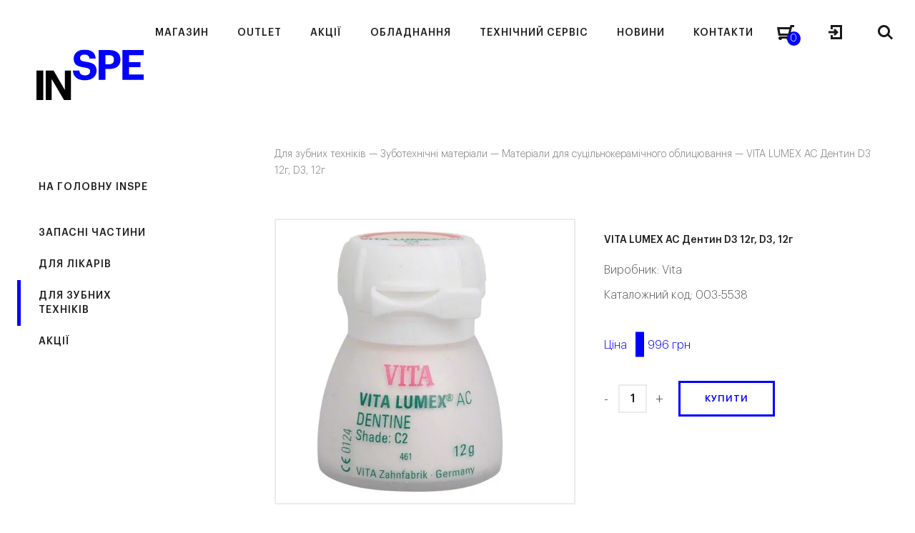

--- FILE ---
content_type: text/html; charset=UTF-8
request_url: https://inspe.ua/vita-lumex-ac-dentyn-d3-12g-d3-12g-8/
body_size: 36891
content:
<!DOCTYPE html>
<html dir="ltr" lang="uk" prefix="og: https://ogp.me/ns#" class="no-js">
<head><meta http-equiv="content-type" content="text/html; charset=utf-8" /><script>if(navigator.userAgent.match(/MSIE|Internet Explorer/i)||navigator.userAgent.match(/Trident\/7\..*?rv:11/i)){var href=document.location.href;if(!href.match(/[?&]nowprocket/)){if(href.indexOf("?")==-1){if(href.indexOf("#")==-1){document.location.href=href+"?nowprocket=1"}else{document.location.href=href.replace("#","?nowprocket=1#")}}else{if(href.indexOf("#")==-1){document.location.href=href+"&nowprocket=1"}else{document.location.href=href.replace("#","&nowprocket=1#")}}}}</script><script>(()=>{class RocketLazyLoadScripts{constructor(){this.v="1.2.6",this.triggerEvents=["keydown","mousedown","mousemove","touchmove","touchstart","touchend","wheel"],this.userEventHandler=this.t.bind(this),this.touchStartHandler=this.i.bind(this),this.touchMoveHandler=this.o.bind(this),this.touchEndHandler=this.h.bind(this),this.clickHandler=this.u.bind(this),this.interceptedClicks=[],this.interceptedClickListeners=[],this.l(this),window.addEventListener("pageshow",(t=>{this.persisted=t.persisted,this.everythingLoaded&&this.m()})),this.CSPIssue=sessionStorage.getItem("rocketCSPIssue"),document.addEventListener("securitypolicyviolation",(t=>{this.CSPIssue||"script-src-elem"!==t.violatedDirective||"data"!==t.blockedURI||(this.CSPIssue=!0,sessionStorage.setItem("rocketCSPIssue",!0))})),document.addEventListener("DOMContentLoaded",(()=>{this.k()})),this.delayedScripts={normal:[],async:[],defer:[]},this.trash=[],this.allJQueries=[]}p(t){document.hidden?t.t():(this.triggerEvents.forEach((e=>window.addEventListener(e,t.userEventHandler,{passive:!0}))),window.addEventListener("touchstart",t.touchStartHandler,{passive:!0}),window.addEventListener("mousedown",t.touchStartHandler),document.addEventListener("visibilitychange",t.userEventHandler))}_(){this.triggerEvents.forEach((t=>window.removeEventListener(t,this.userEventHandler,{passive:!0}))),document.removeEventListener("visibilitychange",this.userEventHandler)}i(t){"HTML"!==t.target.tagName&&(window.addEventListener("touchend",this.touchEndHandler),window.addEventListener("mouseup",this.touchEndHandler),window.addEventListener("touchmove",this.touchMoveHandler,{passive:!0}),window.addEventListener("mousemove",this.touchMoveHandler),t.target.addEventListener("click",this.clickHandler),this.L(t.target,!0),this.S(t.target,"onclick","rocket-onclick"),this.C())}o(t){window.removeEventListener("touchend",this.touchEndHandler),window.removeEventListener("mouseup",this.touchEndHandler),window.removeEventListener("touchmove",this.touchMoveHandler,{passive:!0}),window.removeEventListener("mousemove",this.touchMoveHandler),t.target.removeEventListener("click",this.clickHandler),this.L(t.target,!1),this.S(t.target,"rocket-onclick","onclick"),this.M()}h(){window.removeEventListener("touchend",this.touchEndHandler),window.removeEventListener("mouseup",this.touchEndHandler),window.removeEventListener("touchmove",this.touchMoveHandler,{passive:!0}),window.removeEventListener("mousemove",this.touchMoveHandler)}u(t){t.target.removeEventListener("click",this.clickHandler),this.L(t.target,!1),this.S(t.target,"rocket-onclick","onclick"),this.interceptedClicks.push(t),t.preventDefault(),t.stopPropagation(),t.stopImmediatePropagation(),this.M()}O(){window.removeEventListener("touchstart",this.touchStartHandler,{passive:!0}),window.removeEventListener("mousedown",this.touchStartHandler),this.interceptedClicks.forEach((t=>{t.target.dispatchEvent(new MouseEvent("click",{view:t.view,bubbles:!0,cancelable:!0}))}))}l(t){EventTarget.prototype.addEventListenerWPRocketBase=EventTarget.prototype.addEventListener,EventTarget.prototype.addEventListener=function(e,i,o){"click"!==e||t.windowLoaded||i===t.clickHandler||t.interceptedClickListeners.push({target:this,func:i,options:o}),(this||window).addEventListenerWPRocketBase(e,i,o)}}L(t,e){this.interceptedClickListeners.forEach((i=>{i.target===t&&(e?t.removeEventListener("click",i.func,i.options):t.addEventListener("click",i.func,i.options))})),t.parentNode!==document.documentElement&&this.L(t.parentNode,e)}D(){return new Promise((t=>{this.P?this.M=t:t()}))}C(){this.P=!0}M(){this.P=!1}S(t,e,i){t.hasAttribute&&t.hasAttribute(e)&&(event.target.setAttribute(i,event.target.getAttribute(e)),event.target.removeAttribute(e))}t(){this._(this),"loading"===document.readyState?document.addEventListener("DOMContentLoaded",this.R.bind(this)):this.R()}k(){let t=[];document.querySelectorAll("script[type=rocketlazyloadscript][data-rocket-src]").forEach((e=>{let i=e.getAttribute("data-rocket-src");if(i&&!i.startsWith("data:")){0===i.indexOf("//")&&(i=location.protocol+i);try{const o=new URL(i).origin;o!==location.origin&&t.push({src:o,crossOrigin:e.crossOrigin||"module"===e.getAttribute("data-rocket-type")})}catch(t){}}})),t=[...new Map(t.map((t=>[JSON.stringify(t),t]))).values()],this.T(t,"preconnect")}async R(){this.lastBreath=Date.now(),this.j(this),this.F(this),this.I(),this.W(),this.q(),await this.A(this.delayedScripts.normal),await this.A(this.delayedScripts.defer),await this.A(this.delayedScripts.async);try{await this.U(),await this.H(this),await this.J()}catch(t){console.error(t)}window.dispatchEvent(new Event("rocket-allScriptsLoaded")),this.everythingLoaded=!0,this.D().then((()=>{this.O()})),this.N()}W(){document.querySelectorAll("script[type=rocketlazyloadscript]").forEach((t=>{t.hasAttribute("data-rocket-src")?t.hasAttribute("async")&&!1!==t.async?this.delayedScripts.async.push(t):t.hasAttribute("defer")&&!1!==t.defer||"module"===t.getAttribute("data-rocket-type")?this.delayedScripts.defer.push(t):this.delayedScripts.normal.push(t):this.delayedScripts.normal.push(t)}))}async B(t){if(await this.G(),!0!==t.noModule||!("noModule"in HTMLScriptElement.prototype))return new Promise((e=>{let i;function o(){(i||t).setAttribute("data-rocket-status","executed"),e()}try{if(navigator.userAgent.indexOf("Firefox/")>0||""===navigator.vendor||this.CSPIssue)i=document.createElement("script"),[...t.attributes].forEach((t=>{let e=t.nodeName;"type"!==e&&("data-rocket-type"===e&&(e="type"),"data-rocket-src"===e&&(e="src"),i.setAttribute(e,t.nodeValue))})),t.text&&(i.text=t.text),i.hasAttribute("src")?(i.addEventListener("load",o),i.addEventListener("error",(function(){i.setAttribute("data-rocket-status","failed-network"),e()})),setTimeout((()=>{i.isConnected||e()}),1)):(i.text=t.text,o()),t.parentNode.replaceChild(i,t);else{const i=t.getAttribute("data-rocket-type"),s=t.getAttribute("data-rocket-src");i?(t.type=i,t.removeAttribute("data-rocket-type")):t.removeAttribute("type"),t.addEventListener("load",o),t.addEventListener("error",(i=>{this.CSPIssue&&i.target.src.startsWith("data:")?(console.log("WPRocket: data-uri blocked by CSP -> fallback"),t.removeAttribute("src"),this.B(t).then(e)):(t.setAttribute("data-rocket-status","failed-network"),e())})),s?(t.removeAttribute("data-rocket-src"),t.src=s):t.src="data:text/javascript;base64,"+window.btoa(unescape(encodeURIComponent(t.text)))}}catch(i){t.setAttribute("data-rocket-status","failed-transform"),e()}}));t.setAttribute("data-rocket-status","skipped")}async A(t){const e=t.shift();return e&&e.isConnected?(await this.B(e),this.A(t)):Promise.resolve()}q(){this.T([...this.delayedScripts.normal,...this.delayedScripts.defer,...this.delayedScripts.async],"preload")}T(t,e){var i=document.createDocumentFragment();t.forEach((t=>{const o=t.getAttribute&&t.getAttribute("data-rocket-src")||t.src;if(o&&!o.startsWith("data:")){const s=document.createElement("link");s.href=o,s.rel=e,"preconnect"!==e&&(s.as="script"),t.getAttribute&&"module"===t.getAttribute("data-rocket-type")&&(s.crossOrigin=!0),t.crossOrigin&&(s.crossOrigin=t.crossOrigin),t.integrity&&(s.integrity=t.integrity),i.appendChild(s),this.trash.push(s)}})),document.head.appendChild(i)}j(t){let e={};function i(i,o){return e[o].eventsToRewrite.indexOf(i)>=0&&!t.everythingLoaded?"rocket-"+i:i}function o(t,o){!function(t){e[t]||(e[t]={originalFunctions:{add:t.addEventListener,remove:t.removeEventListener},eventsToRewrite:[]},t.addEventListener=function(){arguments[0]=i(arguments[0],t),e[t].originalFunctions.add.apply(t,arguments)},t.removeEventListener=function(){arguments[0]=i(arguments[0],t),e[t].originalFunctions.remove.apply(t,arguments)})}(t),e[t].eventsToRewrite.push(o)}function s(e,i){let o=e[i];e[i]=null,Object.defineProperty(e,i,{get:()=>o||function(){},set(s){t.everythingLoaded?o=s:e["rocket"+i]=o=s}})}o(document,"DOMContentLoaded"),o(window,"DOMContentLoaded"),o(window,"load"),o(window,"pageshow"),o(document,"readystatechange"),s(document,"onreadystatechange"),s(window,"onload"),s(window,"onpageshow");try{Object.defineProperty(document,"readyState",{get:()=>t.rocketReadyState,set(e){t.rocketReadyState=e},configurable:!0}),document.readyState="loading"}catch(t){console.log("WPRocket DJE readyState conflict, bypassing")}}F(t){let e;function i(e){return t.everythingLoaded?e:e.split(" ").map((t=>"load"===t||0===t.indexOf("load.")?"rocket-jquery-load":t)).join(" ")}function o(o){function s(t){const e=o.fn[t];o.fn[t]=o.fn.init.prototype[t]=function(){return this[0]===window&&("string"==typeof arguments[0]||arguments[0]instanceof String?arguments[0]=i(arguments[0]):"object"==typeof arguments[0]&&Object.keys(arguments[0]).forEach((t=>{const e=arguments[0][t];delete arguments[0][t],arguments[0][i(t)]=e}))),e.apply(this,arguments),this}}o&&o.fn&&!t.allJQueries.includes(o)&&(o.fn.ready=o.fn.init.prototype.ready=function(e){return t.domReadyFired?e.bind(document)(o):document.addEventListener("rocket-DOMContentLoaded",(()=>e.bind(document)(o))),o([])},s("on"),s("one"),t.allJQueries.push(o)),e=o}o(window.jQuery),Object.defineProperty(window,"jQuery",{get:()=>e,set(t){o(t)}})}async H(t){const e=document.querySelector("script[data-webpack]");e&&(await async function(){return new Promise((t=>{e.addEventListener("load",t),e.addEventListener("error",t)}))}(),await t.K(),await t.H(t))}async U(){this.domReadyFired=!0;try{document.readyState="interactive"}catch(t){}await this.G(),document.dispatchEvent(new Event("rocket-readystatechange")),await this.G(),document.rocketonreadystatechange&&document.rocketonreadystatechange(),await this.G(),document.dispatchEvent(new Event("rocket-DOMContentLoaded")),await this.G(),window.dispatchEvent(new Event("rocket-DOMContentLoaded"))}async J(){try{document.readyState="complete"}catch(t){}await this.G(),document.dispatchEvent(new Event("rocket-readystatechange")),await this.G(),document.rocketonreadystatechange&&document.rocketonreadystatechange(),await this.G(),window.dispatchEvent(new Event("rocket-load")),await this.G(),window.rocketonload&&window.rocketonload(),await this.G(),this.allJQueries.forEach((t=>t(window).trigger("rocket-jquery-load"))),await this.G();const t=new Event("rocket-pageshow");t.persisted=this.persisted,window.dispatchEvent(t),await this.G(),window.rocketonpageshow&&window.rocketonpageshow({persisted:this.persisted}),this.windowLoaded=!0}m(){document.onreadystatechange&&document.onreadystatechange(),window.onload&&window.onload(),window.onpageshow&&window.onpageshow({persisted:this.persisted})}I(){const t=new Map;document.write=document.writeln=function(e){const i=document.currentScript;i||console.error("WPRocket unable to document.write this: "+e);const o=document.createRange(),s=i.parentElement;let n=t.get(i);void 0===n&&(n=i.nextSibling,t.set(i,n));const c=document.createDocumentFragment();o.setStart(c,0),c.appendChild(o.createContextualFragment(e)),s.insertBefore(c,n)}}async G(){Date.now()-this.lastBreath>45&&(await this.K(),this.lastBreath=Date.now())}async K(){return document.hidden?new Promise((t=>setTimeout(t))):new Promise((t=>requestAnimationFrame(t)))}N(){this.trash.forEach((t=>t.remove()))}static run(){const t=new RocketLazyLoadScripts;t.p(t)}}RocketLazyLoadScripts.run()})();</script>
	
    <meta name="format-detection" content="telephone=no" />
    <meta name="apple-mobile-web-app-capable" content="yes" />
    <!--<meta name="viewport" content="width=device-width, initial-scale=1, maximum-scale=1.0, user-scalable=no, minimal-ui"/>-->
	<meta name="viewport" content="width=device-width, initial-scale=1">
    
	<style>
		html:not(.mobile)::-webkit-scrollbar, html:not(.mobile) *::-webkit-scrollbar {width: 6px; height: 6px;}
		html:not(.mobile)::-webkit-scrollbar-track, html:not(.mobile) *::-webkit-scrollbar-track {background: rgba(0,0,0,.15); }
		html:not(.mobile)::-webkit-scrollbar-thumb, html:not(.mobile) *::-webkit-scrollbar-thumb {background: #9B9B9B; border-radius: 3px;}
		#loader-wrapper{position:fixed;left:0;top:-100px;right:0;bottom:-100px;background:#fff;z-index:120}
	</style>
    <link rel="shortcut icon" href="https://inspe.ua/wp-content/themes/inspe/img/favicon.ico" />

	<title>VITA LUMEX AC Дентин D3 12г, D3, 12г - INSPE</title>
	<style>img:is([sizes="auto" i], [sizes^="auto," i]) { contain-intrinsic-size: 3000px 1500px }</style>
	
		<!-- All in One SEO 4.8.2 - aioseo.com -->
	<meta name="description" content="VITA LUMEX AC — це склокерамічна облицювальна система, посилена лейцитом, із інноваційною формулою матеріалу для яскравих, надійних результатів і точної передачі відтінків. VITA LUMEX AC DENTINE - Для відтворення основного кольору в пришийковій області та в області тіла" />
	<meta name="robots" content="max-image-preview:large" />
	<link rel="canonical" href="https://inspe.ua/product/vita-lumex-ac-dentyn-d3-12g-d3-12g-8/" />
	<meta name="generator" content="All in One SEO (AIOSEO) 4.8.2" />
		<meta property="og:locale" content="uk_UA" />
		<meta property="og:site_name" content="INSPE -" />
		<meta property="og:type" content="article" />
		<meta property="og:title" content="VITA LUMEX AC Дентин D3 12г, D3, 12г - INSPE" />
		<meta property="og:description" content="VITA LUMEX AC — це склокерамічна облицювальна система, посилена лейцитом, із інноваційною формулою матеріалу для яскравих, надійних результатів і точної передачі відтінків. VITA LUMEX AC DENTINE - Для відтворення основного кольору в пришийковій області та в області тіла" />
		<meta property="og:url" content="https://inspe.ua/product/vita-lumex-ac-dentyn-d3-12g-d3-12g-8/" />
		<meta property="article:published_time" content="2021-11-18T02:01:01+00:00" />
		<meta property="article:modified_time" content="2026-01-22T03:52:15+00:00" />
		<meta name="twitter:card" content="summary_large_image" />
		<meta name="twitter:title" content="VITA LUMEX AC Дентин D3 12г, D3, 12г - INSPE" />
		<meta name="twitter:description" content="VITA LUMEX AC — це склокерамічна облицювальна система, посилена лейцитом, із інноваційною формулою матеріалу для яскравих, надійних результатів і точної передачі відтінків. VITA LUMEX AC DENTINE - Для відтворення основного кольору в пришийковій області та в області тіла" />
		<script type="application/ld+json" class="aioseo-schema">
			{"@context":"https:\/\/schema.org","@graph":[{"@type":"BreadcrumbList","@id":"https:\/\/inspe.ua\/product\/vita-lumex-ac-dentyn-d3-12g-d3-12g-8\/#breadcrumblist","itemListElement":[{"@type":"ListItem","@id":"https:\/\/inspe.ua\/#listItem","position":1,"name":"\u0413\u043e\u043b\u043e\u0432\u043d\u0430","item":"https:\/\/inspe.ua\/","nextItem":{"@type":"ListItem","@id":"https:\/\/inspe.ua\/product\/vita-lumex-ac-dentyn-d3-12g-d3-12g-8\/#listItem","name":"VITA LUMEX AC \u0414\u0435\u043d\u0442\u0438\u043d D3 12\u0433, D3, 12\u0433"}},{"@type":"ListItem","@id":"https:\/\/inspe.ua\/product\/vita-lumex-ac-dentyn-d3-12g-d3-12g-8\/#listItem","position":2,"name":"VITA LUMEX AC \u0414\u0435\u043d\u0442\u0438\u043d D3 12\u0433, D3, 12\u0433","previousItem":{"@type":"ListItem","@id":"https:\/\/inspe.ua\/#listItem","name":"\u0413\u043e\u043b\u043e\u0432\u043d\u0430"}}]},{"@type":"ItemPage","@id":"https:\/\/inspe.ua\/product\/vita-lumex-ac-dentyn-d3-12g-d3-12g-8\/#itempage","url":"https:\/\/inspe.ua\/product\/vita-lumex-ac-dentyn-d3-12g-d3-12g-8\/","name":"VITA LUMEX AC \u0414\u0435\u043d\u0442\u0438\u043d D3 12\u0433, D3, 12\u0433 - INSPE","description":"VITA LUMEX AC \u2014 \u0446\u0435 \u0441\u043a\u043b\u043e\u043a\u0435\u0440\u0430\u043c\u0456\u0447\u043d\u0430 \u043e\u0431\u043b\u0438\u0446\u044e\u0432\u0430\u043b\u044c\u043d\u0430 \u0441\u0438\u0441\u0442\u0435\u043c\u0430, \u043f\u043e\u0441\u0438\u043b\u0435\u043d\u0430 \u043b\u0435\u0439\u0446\u0438\u0442\u043e\u043c, \u0456\u0437 \u0456\u043d\u043d\u043e\u0432\u0430\u0446\u0456\u0439\u043d\u043e\u044e \u0444\u043e\u0440\u043c\u0443\u043b\u043e\u044e \u043c\u0430\u0442\u0435\u0440\u0456\u0430\u043b\u0443 \u0434\u043b\u044f \u044f\u0441\u043a\u0440\u0430\u0432\u0438\u0445, \u043d\u0430\u0434\u0456\u0439\u043d\u0438\u0445 \u0440\u0435\u0437\u0443\u043b\u044c\u0442\u0430\u0442\u0456\u0432 \u0456 \u0442\u043e\u0447\u043d\u043e\u0457 \u043f\u0435\u0440\u0435\u0434\u0430\u0447\u0456 \u0432\u0456\u0434\u0442\u0456\u043d\u043a\u0456\u0432. VITA LUMEX AC DENTINE - \u0414\u043b\u044f \u0432\u0456\u0434\u0442\u0432\u043e\u0440\u0435\u043d\u043d\u044f \u043e\u0441\u043d\u043e\u0432\u043d\u043e\u0433\u043e \u043a\u043e\u043b\u044c\u043e\u0440\u0443 \u0432 \u043f\u0440\u0438\u0448\u0438\u0439\u043a\u043e\u0432\u0456\u0439 \u043e\u0431\u043b\u0430\u0441\u0442\u0456 \u0442\u0430 \u0432 \u043e\u0431\u043b\u0430\u0441\u0442\u0456 \u0442\u0456\u043b\u0430","inLanguage":"uk","isPartOf":{"@id":"https:\/\/inspe.ua\/#website"},"breadcrumb":{"@id":"https:\/\/inspe.ua\/product\/vita-lumex-ac-dentyn-d3-12g-d3-12g-8\/#breadcrumblist"},"image":{"@type":"ImageObject","url":"https:\/\/inspe.ua\/wp-content\/uploads\/2021\/11\/003-5538-73.jpg","@id":"https:\/\/inspe.ua\/product\/vita-lumex-ac-dentyn-d3-12g-d3-12g-8\/#mainImage","width":1000,"height":1000},"primaryImageOfPage":{"@id":"https:\/\/inspe.ua\/product\/vita-lumex-ac-dentyn-d3-12g-d3-12g-8\/#mainImage"},"datePublished":"2021-11-18T04:01:01+02:00","dateModified":"2026-01-22T05:52:15+02:00"},{"@type":"Organization","@id":"https:\/\/inspe.ua\/#organization","name":"INSPE","url":"https:\/\/inspe.ua\/"},{"@type":"WebSite","@id":"https:\/\/inspe.ua\/#website","url":"https:\/\/inspe.ua\/","name":"INSPE","inLanguage":"uk","publisher":{"@id":"https:\/\/inspe.ua\/#organization"}}]}
		</script>
		<!-- All in One SEO -->


<!-- Google Tag Manager for WordPress by gtm4wp.com -->
<script data-cfasync="false" data-pagespeed-no-defer>
	var gtm4wp_datalayer_name = "dataLayer";
	var dataLayer = dataLayer || [];
	const gtm4wp_use_sku_instead = false;
	const gtm4wp_currency = 'UAH';
	const gtm4wp_product_per_impression = 10;
	const gtm4wp_clear_ecommerce = false;
</script>
<!-- End Google Tag Manager for WordPress by gtm4wp.com --><link rel="alternate" type="application/rss+xml" title="INSPE &raquo; VITA LUMEX AC Дентин D3 12г, D3, 12г Канал коментарів" href="https://inspe.ua/product/vita-lumex-ac-dentyn-d3-12g-d3-12g-8/feed/" />
<style id='classic-theme-styles-inline-css' type='text/css'>
/*! This file is auto-generated */
.wp-block-button__link{color:#fff;background-color:#32373c;border-radius:9999px;box-shadow:none;text-decoration:none;padding:calc(.667em + 2px) calc(1.333em + 2px);font-size:1.125em}.wp-block-file__button{background:#32373c;color:#fff;text-decoration:none}
</style>
<style id='woocommerce-inline-inline-css' type='text/css'>
.woocommerce form .form-row .required { visibility: visible; }
</style>
<link data-minify="1" rel='stylesheet' id='brands-styles-css' href='https://inspe.ua/wp-content/cache/min/1/wp-content/plugins/woocommerce/assets/css/brands.css?ver=1768405936'  media='all' />
<link data-minify="1" rel='stylesheet' id='wp-style-css' href='https://inspe.ua/wp-content/cache/background-css/inspe.ua/wp-content/cache/min/1/wp-content/themes/inspe/style.css?ver=1768405936&wpr_t=1769216246'  media='all' />
<link rel='stylesheet' id='perfect-scrollbar-min-style-css' href='https://inspe.ua/wp-content/plugins/wc-brand/assets/css/perfect-scrollbar.min.css?ver=6.8.2'  media='all' />
<link data-minify="1" rel='stylesheet' id='jquery-ui-css-css' href='https://inspe.ua/wp-content/cache/background-css/inspe.ua/wp-content/cache/min/1/wp-content/plugins/wc-brand/assets/css/jquery-ui.css?ver=1768405936&wpr_t=1769216246'  media='all' />
<style id='rocket-lazyload-inline-css' type='text/css'>
.rll-youtube-player{position:relative;padding-bottom:56.23%;height:0;overflow:hidden;max-width:100%;}.rll-youtube-player:focus-within{outline: 2px solid currentColor;outline-offset: 5px;}.rll-youtube-player iframe{position:absolute;top:0;left:0;width:100%;height:100%;z-index:100;background:0 0}.rll-youtube-player img{bottom:0;display:block;left:0;margin:auto;max-width:100%;width:100%;position:absolute;right:0;top:0;border:none;height:auto;-webkit-transition:.4s all;-moz-transition:.4s all;transition:.4s all}.rll-youtube-player img:hover{-webkit-filter:brightness(75%)}.rll-youtube-player .play{height:100%;width:100%;left:0;top:0;position:absolute;background:var(--wpr-bg-6966537d-b6a8-46ab-8ebe-96dbe61df1ff) no-repeat center;background-color: transparent !important;cursor:pointer;border:none;}
</style>
<script type="text/javascript" id="jquery-core-js-extra">
/* <![CDATA[ */
var inspeTrans = {"\u041f\u041e\u041c\u0418\u041b\u041a\u0410":"\u041f\u041e\u041c\u0418\u041b\u041a\u0410","\u041f\u043e\u043c\u0438\u043b\u043a\u0430 \u0441\u0435\u0440\u0432\u0435\u0440\u0443. \u0421\u043f\u0440\u043e\u0431\u0443\u0439\u0442\u0435 \u0449\u0435 \u0440\u0430\u0437.":"\u041f\u043e\u043c\u0438\u043b\u043a\u0430 \u0441\u0435\u0440\u0432\u0435\u0440\u0443. \u0421\u043f\u0440\u043e\u0431\u0443\u0439\u0442\u0435 \u0449\u0435 \u0440\u0430\u0437.","\u041f\u043e\u0440\u0443\u0448\u0435\u043d\u043d\u044f \u0431\u0435\u0437\u043f\u0435\u043a\u0438. \u0421\u043f\u0440\u043e\u0431\u0443\u0439\u0442\u0435 \u0449\u0435 \u0440\u0430\u0437.":"\u041f\u043e\u0440\u0443\u0448\u0435\u043d\u043d\u044f \u0431\u0435\u0437\u043f\u0435\u043a\u0438. \u0421\u043f\u0440\u043e\u0431\u0443\u0439\u0442\u0435 \u0449\u0435 \u0440\u0430\u0437.","\u041f\u041e\u0412\u0406\u0414\u041e\u041c\u041b\u0415\u041d\u041d\u042f":"\u041f\u041e\u0412\u0406\u0414\u041e\u041c\u041b\u0415\u041d\u041d\u042f","\u0412\u0441\u0456 \u0442\u0438\u043f\u0438 \u043e\u0431\u043b\u0430\u0434\u043d\u0430\u043d\u043d\u044f":"\u0412\u0441\u0456 \u0442\u0438\u043f\u0438 \u043e\u0431\u043b\u0430\u0434\u043d\u0430\u043d\u043d\u044f","\u0412\u0441\u0456 \u0432\u0438\u0440\u043e\u0431\u043d\u0438\u043a\u0438":"\u0412\u0441\u0456 \u0432\u0438\u0440\u043e\u0431\u043d\u0438\u043a\u0438","\u041f\u0435\u0440\u0435\u0433\u043b\u044f\u043d\u0443\u0442\u0438 \u0430\u0440\u0445\u0456\u0432 \u043f\u043e\u0434\u0456\u0439":"\u041f\u0435\u0440\u0435\u0433\u043b\u044f\u043d\u0443\u0442\u0438 \u0430\u0440\u0445\u0456\u0432 \u043f\u043e\u0434\u0456\u0439","\u0412\u0441\u0456 \u0437\u0430\u0445\u043e\u0434\u0438":"\u0412\u0441\u0456 \u0437\u0430\u0445\u043e\u0434\u0438","\u041f\u0435\u0440\u0435\u0433\u043b\u044f\u043d\u0443\u0442\u0438 \u043c\u0430\u0439\u0431\u0443\u0442\u043d\u0456 \u043f\u043e\u0434\u0456\u0457":"\u041f\u0435\u0440\u0435\u0433\u043b\u044f\u043d\u0443\u0442\u0438 \u043c\u0430\u0439\u0431\u0443\u0442\u043d\u0456 \u043f\u043e\u0434\u0456\u0457","\u0410\u0440\u0445\u0456\u0432 \u043f\u043e\u0434\u0456\u0439":"\u0410\u0440\u0445\u0456\u0432 \u043f\u043e\u0434\u0456\u0439","\u041a\u0430\u043b\u0435\u043d\u0434\u0430\u0440":"\u041a\u0430\u043b\u0435\u043d\u0434\u0430\u0440","\u041f\u043e\u043b\u0435 \u043e\u0431\u043e\u0432'\u044f\u0437\u043a\u043e\u0432\u0435 \u0434\u043b\u044f \u0437\u0430\u043f\u043e\u0432\u043d\u0435\u043d\u043d\u044f.":"\u041f\u043e\u043b\u0435 \u043e\u0431\u043e\u0432'\u044f\u0437\u043a\u043e\u0432\u0435 \u0434\u043b\u044f \u0437\u0430\u043f\u043e\u0432\u043d\u0435\u043d\u043d\u044f .","\u041d\u0435\u043a\u043e\u0440\u0435\u043a\u0442\u043d\u0430 \u0435\u043b\u0435\u043a\u0442\u0440\u043e\u043d\u043d\u0430 \u0430\u0434\u0440\u0435\u0441\u0430.":"\u041d\u0435\u043a\u043e\u0440\u0435\u043a\u0442\u043d\u0430 \u0435\u043b\u0435\u043a\u0442\u0440\u043e\u043d\u043d\u0430 \u0430\u0434\u0440\u0435\u0441\u0430.","\u041d\u0435\u043a\u043e\u0440\u0435\u043a\u0442\u043d\u0438\u0439 \u043d\u043e\u043c\u0435\u0440 \u0442\u0435\u043b\u0435\u0444\u043e\u043d\u0443.":"\u041d\u0435\u043a\u043e\u0440\u0435\u043a\u0442\u043d\u0438\u0439 \u043d\u043e\u043c\u0435\u0440 \u0442\u0435\u043b\u0435\u0444\u043e\u043d\u0443.","\u041f\u0430\u0440\u043e\u043b\u0456 \u043d\u0435 \u0441\u043f\u0456\u0432\u043f\u0430\u0434\u0430\u044e\u0442\u044c.":"\u041f\u0430\u0440\u043e\u043b\u0456 \u043d\u0435 \u0441\u043f\u0456\u0432\u043f\u0430\u0434\u0430\u044e\u0442\u044c.","\u0412\u0438 \u043f\u043e\u0432\u0438\u043d\u043d\u0456 \u043f\u0440\u0438\u0439\u043d\u044f\u0442\u0438 \u0443\u043c\u043e\u0432\u0438 \u0442\u0430 \u043f\u043e\u043b\u043e\u0436\u0435\u043d\u043d\u044f \u043f\u0435\u0440\u0435\u0434 \u0442\u0438\u043c, \u044f\u043a \u0432\u0456\u0434\u043f\u0440\u0430\u0432\u043b\u044f\u0442\u0438 \u0412\u0430\u0448\u0435 \u043f\u043e\u0432\u0456\u0434\u043e\u043c\u043b\u0435\u043d\u043d\u044f.":"\u0412\u0438 \u043f\u043e\u0432\u0438\u043d\u043d\u0456 \u043f\u0440\u0438\u0439\u043d\u044f\u0442\u0438 \u0443\u043c\u043e\u0432\u0438 \u0442\u0430 \u043f\u043e\u043b\u043e\u0436\u0435\u043d\u043d\u044f \u043f\u0435\u0440\u0435\u0434 \u0442\u0438\u043c, \u044f\u043a \u0432\u0456\u0434\u043f\u0440\u0430\u0432\u043b\u044f\u0442\u0438 \u0412\u0430\u0448\u0435 \u043f\u043e\u0432\u0456\u0434\u043e\u043c\u043b\u0435\u043d\u043d\u044f.","\u041e\u0431\u0435\u0440\u0456\u0442\u044c \u0434\u0435\u043f\u0430\u0440\u0442\u0430\u043c\u0435\u043d\u0442 *":"\u041e\u0431\u0435\u0440\u0456\u0442\u044c \u0434\u0435\u043f\u0430\u0440\u0442\u0430\u043c\u0435\u043d\u0442 *","\u041d\u0435\u0434\u0456\u043b\u044f":"\u041d\u0435\u0434\u0456\u043b\u044f","\u041f\u043e\u043d\u0435\u0434\u0456\u043b\u043e\u043a":"\u041f\u043e\u043d\u0435\u0434\u0456\u043b\u043e\u043a","\u0412\u0456\u0432\u0442\u043e\u0440\u043e\u043a":"\u0412\u0456\u0432\u0442\u043e\u0440\u043e\u043a","\u0421\u0435\u0440\u0435\u0434\u0430":"\u0421\u0435\u0440\u0435\u0434\u0430","\u0427\u0435\u0442\u0432\u0435\u0440":"\u0427\u0435\u0442\u0432\u0435\u0440","\u041f'\u044f\u0442\u043d\u0438\u0446\u044f":"\u041f'\u044f\u0442\u043d\u0438\u0446\u044f","\u0421\u0443\u0431\u043e\u0442\u0430":"\u0421\u0443\u0431\u043e\u0442\u0430","\u0421\u0456\u0447\u0435\u043d\u044c":"\u0421\u0456\u0447\u0435\u043d\u044c","\u041b\u044e\u0442\u0438\u0439":"\u041b\u044e\u0442\u0438\u0439","\u0411\u0435\u0440\u0435\u0437\u0435\u043d\u044c":"\u0411\u0435\u0440\u0435\u0437\u0435\u043d\u044c","\u041a\u0432\u0456\u0442\u0435\u043d\u044c":"\u041a\u0432\u0456\u0442\u0435\u043d\u044c","\u0422\u0440\u0430\u0432\u0435\u043d\u044c":"\u0422\u0440\u0430\u0432\u0435\u043d\u044c","\u0427\u0435\u0440\u0432\u0435\u043d\u044c":"\u0427\u0435\u0440\u0432\u0435\u043d\u044c","\u041b\u0438\u043f\u0435\u043d\u044c":"\u041b\u0438\u043f\u0435\u043d\u044c","\u0421\u0435\u0440\u043f\u0435\u043d\u044c":"\u0421\u0435\u0440\u043f\u0435\u043d\u044c","\u0412\u0435\u0440\u0435\u0441\u0435\u043d\u044c":"\u0412\u0435\u0440\u0435\u0441\u0435\u043d\u044c","\u0416\u043e\u0432\u0442\u0435\u043d\u044c":"\u0416\u043e\u0432\u0442\u0435\u043d\u044c","\u041b\u0438\u0441\u0442\u043e\u043f\u0430\u0434":"\u041b\u0438\u0441\u0442\u043e\u043f\u0430\u0434","\u0413\u0440\u0443\u0434\u0435\u043d\u044c":"\u0413\u0440\u0443\u0434\u0435\u043d\u044c","\u0412\u0421\u0406 \u0414\u0410\u0422\u0418":"\u0412\u0421\u0406 \u0414\u0410\u0422\u0418","\u041f\u043e\u0448\u0443\u043a (\u043c\u0456\u043d\u0456\u043c\u0443\u043c 3 \u0441\u0438\u043c\u0432\u043e\u043b\u0430)\u2026":"\u041f\u043e\u0448\u0443\u043a (\u043c\u0456\u043d\u0456\u043c\u0443\u043c 3 \u0441\u0438\u043c\u0432\u043e\u043b\u0430)\u2026"};
/* ]]> */
</script>
<script type="rocketlazyloadscript" data-rocket-src="https://inspe.ua/wp-includes/js/jquery/jquery.min.js?ver=3.7.1" id="jquery-core-js"></script>
<script type="rocketlazyloadscript" data-rocket-src="https://inspe.ua/wp-includes/js/jquery/jquery-migrate.min.js?ver=3.4.1" id="jquery-migrate-js" data-rocket-defer defer></script>
<script type="rocketlazyloadscript" data-rocket-src="https://inspe.ua/wp-content/plugins/woocommerce/assets/js/jquery-blockui/jquery.blockUI.min.js?ver=2.7.0-wc.10.3.4" id="wc-jquery-blockui-js" defer="defer" data-wp-strategy="defer"></script>
<script type="text/javascript" id="wc-add-to-cart-js-extra">
/* <![CDATA[ */
var wc_add_to_cart_params = {"ajax_url":"\/wp-admin\/admin-ajax.php","wc_ajax_url":"\/?wc-ajax=%%endpoint%%","i18n_view_cart":"\u041f\u0435\u0440\u0435\u0433\u043b\u044f\u043d\u0443\u0442\u0438 \u043a\u043e\u0448\u0438\u043a","cart_url":"https:\/\/inspe.ua\/checkout\/","is_cart":"","cart_redirect_after_add":"no"};
/* ]]> */
</script>
<script type="rocketlazyloadscript" data-rocket-src="https://inspe.ua/wp-content/plugins/woocommerce/assets/js/frontend/add-to-cart.min.js?ver=10.3.4" id="wc-add-to-cart-js" defer="defer" data-wp-strategy="defer"></script>
<script type="text/javascript" id="wc-single-product-js-extra">
/* <![CDATA[ */
var wc_single_product_params = {"i18n_required_rating_text":"\u0411\u0443\u0434\u044c \u043b\u0430\u0441\u043a\u0430, \u043e\u0446\u0456\u043d\u0456\u0442\u044c","i18n_rating_options":["1 of 5 stars","2 of 5 stars","3 of 5 stars","4 of 5 stars","5 of 5 stars"],"i18n_product_gallery_trigger_text":"View full-screen image gallery","review_rating_required":"no","flexslider":{"rtl":false,"animation":"slide","smoothHeight":true,"directionNav":false,"controlNav":"thumbnails","slideshow":false,"animationSpeed":500,"animationLoop":false,"allowOneSlide":false},"zoom_enabled":"","zoom_options":[],"photoswipe_enabled":"","photoswipe_options":{"shareEl":false,"closeOnScroll":false,"history":false,"hideAnimationDuration":0,"showAnimationDuration":0},"flexslider_enabled":""};
/* ]]> */
</script>
<script type="rocketlazyloadscript" data-rocket-src="https://inspe.ua/wp-content/plugins/woocommerce/assets/js/frontend/single-product.min.js?ver=10.3.4" id="wc-single-product-js" defer="defer" data-wp-strategy="defer"></script>
<script type="rocketlazyloadscript" data-rocket-src="https://inspe.ua/wp-content/plugins/woocommerce/assets/js/js-cookie/js.cookie.min.js?ver=2.1.4-wc.10.3.4" id="wc-js-cookie-js" defer="defer" data-wp-strategy="defer"></script>
<script type="text/javascript" id="woocommerce-js-extra">
/* <![CDATA[ */
var woocommerce_params = {"ajax_url":"\/wp-admin\/admin-ajax.php","wc_ajax_url":"\/?wc-ajax=%%endpoint%%","i18n_password_show":"Show password","i18n_password_hide":"Hide password"};
/* ]]> */
</script>
<script type="rocketlazyloadscript" data-rocket-src="https://inspe.ua/wp-content/plugins/woocommerce/assets/js/frontend/woocommerce.min.js?ver=10.3.4" id="woocommerce-js" defer="defer" data-wp-strategy="defer"></script>
<link rel="EditURI" type="application/rsd+xml" title="RSD" href="https://inspe.ua/xmlrpc.php?rsd" />
<meta name="generator" content="WordPress 6.8.2" />
<meta name="generator" content="WooCommerce 10.3.4" />
<script type="rocketlazyloadscript" data-minify="1" data-rocket-type="text/javascript" data-rocket-src="https://inspe.ua/wp-content/cache/min/1/wp-content/plugins/salesdrive/js/salesdrive.js?ver=1768405937" data-rocket-defer defer></script>
<script type="rocketlazyloadscript">document.createElement( "picture" );if(!window.HTMLPictureElement && document.addEventListener) {window.addEventListener("DOMContentLoaded", function() {var s = document.createElement("script");s.src = "https://inspe.ua/wp-content/plugins/webp-express/js/picturefill.min.js";document.body.appendChild(s);});}</script><link rel="alternate" hreflang="x-default" href="https://inspe.ua/vita-lumex-ac-dentyn-d3-12g-d3-12g-8/"/>
<link rel="alternate" hreflang="uk" href="https://inspe.ua/vita-lumex-ac-dentyn-d3-12g-d3-12g-8/"/>
<link rel="alternate" hreflang="ru-ru" href="https://inspe.ua/ru/vita-lumex-ac-dentyn-d3-12g-d3-12g-8/"/>

<!-- Google Tag Manager for WordPress by gtm4wp.com -->
<!-- GTM Container placement set to off -->
<script data-cfasync="false" data-pagespeed-no-defer>
	var dataLayer_content = {"pagePostType":"product","pagePostType2":"single-product","productRatingCounts":[],"productAverageRating":0,"productReviewCount":0,"productType":"simple","productIsVariable":0};
	dataLayer.push( dataLayer_content );
</script>
<script type="rocketlazyloadscript" data-cfasync="false" data-pagespeed-no-defer>
	console.warn && console.warn("[GTM4WP] Google Tag Manager container code placement set to OFF !!!");
	console.warn && console.warn("[GTM4WP] Data layer codes are active but GTM container must be loaded using custom coding !!!");
</script>
<!-- End Google Tag Manager for WordPress by gtm4wp.com --><style>.woocommerce-product-gallery{ opacity: 1 !important; }</style><link data-minify="1" href="https://inspe.ua/wp-content/cache/background-css/inspe.ua/wp-content/cache/min/1/wp-content/themes/inspe/css/style.css?ver=1768405937&wpr_t=1769216246" rel="stylesheet" type="text/css" /><meta property="og:image" content="https://inspe.ua/wp-content/uploads/2021/11/003-5538-73.jpg" /><meta property="og:description" content="<p>VITA LUMEX AC — це склокерамічна облицювальна система, посилена лейцитом, із інноваційною формулою матеріалу для яскравих, надійних результатів і точної передачі відтінків.  VITA LUMEX AC DENTINE  &#8211; Для відтворення основного кольору в пришийковій області та в області тіла</p>
" />	<noscript><style>.woocommerce-product-gallery{ opacity: 1 !important; }</style></noscript>
			<style type="text/css" id="wp-custom-css">
			.hr-list-link .number-item {
	display:none;
}		</style>
		<noscript><style id="rocket-lazyload-nojs-css">.rll-youtube-player, [data-lazy-src]{display:none !important;}</style></noscript>	<!-- Google Tag Manager -->
	<script type="rocketlazyloadscript">(function(w,d,s,l,i){w[l]=w[l]||[];w[l].push({'gtm.start':
	new Date().getTime(),event:'gtm.js'});var f=d.getElementsByTagName(s)[0],
	j=d.createElement(s),dl=l!='dataLayer'?'&l='+l:'';j.async=true;j.src=
	'https://www.googletagmanager.com/gtm.js?id='+i+dl;f.parentNode.insertBefore(j,f);
	})(window,document,'script','dataLayer','GTM-NBTSP38');</script>
	<!-- End Google Tag Manager -->

    <script type="rocketlazyloadscript">
        (function(i,s,o,g,r,a,m){
                i["esSdk"] = r;
                i[r] = i[r] || function() {
                    (i[r].q = i[r].q || []).push(arguments)
                }, a=s.createElement(o), m=s.getElementsByTagName(o)[0]; a.async=1; a.src=g;
                m.parentNode.insertBefore(a,m)}
        ) (window, document, "script", "https://esputnik.com/scripts/v1/public/scripts?apiKey=eyJhbGciOiJSUzI1NiJ9.[base64].ccmsYR8k_NBGGDwQdnYzf9f7nm87LGX7iysS6BSVuimkeyil-g0xPGjUjc6XbLtDQOwc3cEKGdW-N-JkAXd0lQ&domain=FACACD94-C594-478C-B0BA-F37E282E1AF4", "es");
        es("pushOn");
    </script>
<style id="wpr-lazyload-bg-container"></style><style id="wpr-lazyload-bg-exclusion"></style>
<noscript>
<style id="wpr-lazyload-bg-nostyle">.ball-spin-fade-loader{--wpr-bg-ac91757e-a32a-4bdc-9c1e-d56485695ac6: url('https://inspe.ua/wp-content/themes/inspe/img/pre-loader.gif');}.h1.img_dark a{--wpr-bg-927cd55a-09ea-4c75-b3cc-f8fbedfd812f: url('https://inspe.ua/wp-content/themes/inspe/img/img_dark.png');}.h1.light.img_light a{--wpr-bg-7c916523-eb82-4927-b806-d3b475111835: url('https://inspe.ua/wp-content/themes/inspe/img/img_light.png');}.products-ajax-loader .ajax_loader{--wpr-bg-e5177856-5a3b-4bb8-845f-854ec238d31a: url('https://inspe.ua/wp-content/themes/inspe/img/pre-loader.gif');}input.product-brand-search{--wpr-bg-51639d19-3b49-48e1-9101-53d9ff7fe421: url('https://inspe.ua/wp-content/themes/inspe/img/search.svg');}.sale-from-popup .popup-container{--wpr-bg-0e9298ce-8c8a-49ff-97cf-1a8992c20251: url('https://inspe.ua/wp-content/uploads/2025/11/photo_2025-11-26_11-22-14.jpg');}.woocommerce-checkout .left_decor::before{--wpr-bg-2a3ae894-ceca-4fae-8461-abe5bfbfdf96: url('https://inspe.ua/wp-content/themes/inspe/img/left-decor.png');}.ui-widget-content{--wpr-bg-208509c0-8f58-4c7f-923b-d58a67c499b7: url('https://inspe.ua/wp-content/plugins/wc-brand/assets/css/images/ui-bg_flat_75_ffffff_40x100.png');}.ui-widget-header{--wpr-bg-cd03e09d-ba0b-4fad-8843-323c8a8d472b: url('https://inspe.ua/wp-content/plugins/wc-brand/assets/css/images/ui-bg_highlight-soft_75_cccccc_1x100.png');}.ui-state-default,.ui-widget-content .ui-state-default,.ui-widget-header .ui-state-default{--wpr-bg-60d419a2-e71e-4d1a-87c9-a4e1b0bfcde5: url('https://inspe.ua/wp-content/plugins/wc-brand/assets/css/images/ui-bg_glass_75_e6e6e6_1x400.png');}.ui-state-focus,.ui-state-hover,.ui-widget-content .ui-state-focus,.ui-widget-content .ui-state-hover,.ui-widget-header .ui-state-focus,.ui-widget-header .ui-state-hover{--wpr-bg-c0f9404f-7da5-45b9-8d28-c53a68618f18: url('https://inspe.ua/wp-content/plugins/wc-brand/assets/css/images/ui-bg_glass_75_dadada_1x400.png');}.ui-state-active,.ui-widget-content .ui-state-active,.ui-widget-header .ui-state-active{--wpr-bg-4e5c4054-f01c-4da1-9168-088d79fa0e1d: url('https://inspe.ua/wp-content/plugins/wc-brand/assets/css/images/ui-bg_glass_65_ffffff_1x400.png');}.ui-state-highlight,.ui-widget-content .ui-state-highlight,.ui-widget-header .ui-state-highlight{--wpr-bg-3b056eb8-00d2-4a7c-8af0-96a0d4437d7d: url('https://inspe.ua/wp-content/plugins/wc-brand/assets/css/images/ui-bg_glass_55_fbf9ee_1x400.png');}.ui-state-error,.ui-widget-content .ui-state-error,.ui-widget-header .ui-state-error{--wpr-bg-af4c7485-ad5e-4b4c-94cb-5d1ca9c2bf41: url('https://inspe.ua/wp-content/plugins/wc-brand/assets/css/images/ui-bg_glass_95_fef1ec_1x400.png');}.ui-widget-overlay,.ui-widget-shadow{--wpr-bg-f14a573e-c57b-4b4d-a22f-ca03779f354f: url('https://inspe.ua/wp-content/plugins/wc-brand/assets/css/images/ui-bg_flat_0_aaaaaa_40x100.png');}.ui-icon,.ui-widget-content .ui-icon,.ui-widget-header .ui-icon{--wpr-bg-3af1511e-d8f6-4946-bfde-482c241987f9: url('https://inspe.ua/wp-content/plugins/wc-brand/assets/css/images/ui-icons_222222_256x240.png');}.ui-state-default .ui-icon{--wpr-bg-b1984b73-4af9-4e8b-b32a-9822735ef1b7: url('https://inspe.ua/wp-content/plugins/wc-brand/assets/css/images/ui-icons_888888_256x240.png');}.ui-state-active .ui-icon,.ui-state-focus .ui-icon,.ui-state-hover .ui-icon{--wpr-bg-421d04a1-5c9d-4131-af96-dc06089a799c: url('https://inspe.ua/wp-content/plugins/wc-brand/assets/css/images/ui-icons_454545_256x240.png');}.ui-state-highlight .ui-icon{--wpr-bg-7907e8bf-e237-4c23-8def-0dd3cb73dd2f: url('https://inspe.ua/wp-content/plugins/wc-brand/assets/css/images/ui-icons_2e83ff_256x240.png');}.ui-state-error .ui-icon,.ui-state-error-text .ui-icon{--wpr-bg-a5cd5840-1b3f-451e-bf0d-81b240e28d06: url('https://inspe.ua/wp-content/plugins/wc-brand/assets/css/images/ui-icons_cd0a0a_256x240.png');}.sa ul li:before{--wpr-bg-5282e769-6484-431b-ac28-bf508064322a: url('https://inspe.ua/wp-content/themes/inspe/img/icon-20.png');}.button-close{--wpr-bg-2d5c6828-1da6-4788-88b1-a6b645219753: url('https://inspe.ua/wp-content/themes/inspe/img/close.svg');}.checkbox-entry i:before{--wpr-bg-3ca99282-f6eb-4fd0-a7c4-62364aba6093: url('https://inspe.ua/wp-content/themes/inspe/img/checkbox%20on.svg');}i:before{--wpr-bg-60c54186-ba8b-4e53-bd9b-814f68467060: url('https://inspe.ua/wp-content/themes/inspe/img/checkbox%20on.svg');}.cherry-search__field.search-field[type=search]{--wpr-bg-74d34a49-09b1-4057-a9bc-b7b869a4ea34: url('https://inspe.ua/wp-content/themes/inspe/img/search.svg');}.ajax_loader2{--wpr-bg-7149c73d-2104-4219-843a-d938e08628e9: url('https://inspe.ua/wp-content/themes/inspe/img/loader.svg');}.wishimg{--wpr-bg-c4bd4213-2bf3-4f7d-93c3-985123cab4dd: url('https://inspe.ua/wp-content/themes/inspe/img/heart-grey.svg');}.wishimg.wish-active{--wpr-bg-250d105d-4c9e-4580-abac-14c4d669717e: url('https://inspe.ua/wp-content/themes/inspe/img/heart-green.svg');}.roulette:after{--wpr-bg-e4c30196-2ce8-4a71-bff1-7ace2b5d6353: url('https://inspe.ua/wp-content/themes/inspe/img/roulette-top.svg');}.roulette:before{--wpr-bg-63a14c2a-b7a6-4625-b6ab-bc1ced4224b0: url('https://inspe.ua/wp-content/themes/inspe/img/roulette-arrow.svg');}.roulette .roulette-circle:after{--wpr-bg-f3104ae2-069d-4ace-b59b-751c2dc64bff: url('https://inspe.ua/wp-content/themes/inspe/img/roulete_new_2025.png');}.SumoSelect>.CaptionCont>label>i{--wpr-bg-842ed943-d372-491e-a2f0-633ffc072bc4: url('https://inspe.ua/wp-content/themes/inspe/img/right_arrow-small.svg');}.button-close:not(.close-nav-wrap):hover{--wpr-bg-7b805e95-10e2-4070-a20b-c4d1a7ba174a: url('https://inspe.ua/wp-content/themes/inspe/img/close-white.svg');}.calendar-wrapper .month-next,.calendar-wrapper .month-prev{--wpr-bg-e33052df-48bc-488a-b88b-7bd8608959aa: url('https://inspe.ua/wp-content/themes/inspe/img/right_arrow-small.svg');}.calendar-wrapper .month-next:hover,.calendar-wrapper .month-prev:hover{--wpr-bg-2840dfbd-f3e0-4ab4-8b38-8cde1217c530: url('https://inspe.ua/wp-content/themes/inspe/img/right_arrow-small2.svg');}.sub-cat-link ul li:before{--wpr-bg-e4f6f81e-9257-4b5f-b1e3-9322fa99ca96: url('https://inspe.ua/wp-content/themes/inspe/img/left-arrow.svg');}.sub-cat-link ul li:hover:before{--wpr-bg-78c546c2-f1d3-4aa5-b575-72e1304bc370: url('https://inspe.ua/wp-content/themes/inspe/img/left-arrow-2.svg');}.tab-nav-link:before{--wpr-bg-9380ef7a-b971-451a-a670-3b294ee02bc6: url('https://inspe.ua/wp-content/themes/inspe/img/left-arrow.svg');}.tab-nav-link:hover:before{--wpr-bg-f5e9debe-6640-45b1-8e2c-a876d4557bfb: url('https://inspe.ua/wp-content/themes/inspe/img/left-arrow-2.svg');}.open-f span:before{--wpr-bg-03dd13f4-5ac3-4e99-8913-34eb5dfd91d2: url('https://inspe.ua/wp-content/themes/inspe/img/right_arrow-small.svg');}.eq-title span:before{--wpr-bg-7a11afc4-4b5b-410a-be28-bc19650746fb: url('https://inspe.ua/wp-content/themes/inspe/img/right_arrow-small.svg');}.eq-dropdown-list ul li:before{--wpr-bg-0e144f1c-a68d-4507-834f-3ad9821a23a3: url('https://inspe.ua/wp-content/themes/inspe/img/left-arrow.svg');}.eq-dropdown-list ul li:hover:before{--wpr-bg-495f4cb2-43db-4bb1-9a8d-35a0d98bb910: url('https://inspe.ua/wp-content/themes/inspe/img/left-arrow-2.svg');}.open-child span:before{--wpr-bg-8be4fc7a-47d7-49d7-b1cd-8b4084a6900a: url('https://inspe.ua/wp-content/themes/inspe/img/right_arrow-small.svg');}.percent-1{--wpr-bg-5ed24681-76eb-4852-a049-b33a094ddf4e: url('https://inspe.ua/wp-content/themes/inspe/img/percent-1.png');}.percent-2{--wpr-bg-9ca80c4f-56ce-4ba9-86cc-10afddc7d5a3: url('https://inspe.ua/wp-content/themes/inspe/img/percent-2.png');}.rll-youtube-player .play{--wpr-bg-6966537d-b6a8-46ab-8ebe-96dbe61df1ff: url('https://inspe.ua/wp-content/plugins/wp-rocket/assets/img/youtube.png');}</style>
</noscript>
<script type="application/javascript">const rocket_pairs = [{"selector":".ball-spin-fade-loader","style":".ball-spin-fade-loader{--wpr-bg-ac91757e-a32a-4bdc-9c1e-d56485695ac6: url('https:\/\/inspe.ua\/wp-content\/themes\/inspe\/img\/pre-loader.gif');}","hash":"ac91757e-a32a-4bdc-9c1e-d56485695ac6","url":"https:\/\/inspe.ua\/wp-content\/themes\/inspe\/img\/pre-loader.gif"},{"selector":".h1.img_dark a","style":".h1.img_dark a{--wpr-bg-927cd55a-09ea-4c75-b3cc-f8fbedfd812f: url('https:\/\/inspe.ua\/wp-content\/themes\/inspe\/img\/img_dark.png');}","hash":"927cd55a-09ea-4c75-b3cc-f8fbedfd812f","url":"https:\/\/inspe.ua\/wp-content\/themes\/inspe\/img\/img_dark.png"},{"selector":".h1.light.img_light a","style":".h1.light.img_light a{--wpr-bg-7c916523-eb82-4927-b806-d3b475111835: url('https:\/\/inspe.ua\/wp-content\/themes\/inspe\/img\/img_light.png');}","hash":"7c916523-eb82-4927-b806-d3b475111835","url":"https:\/\/inspe.ua\/wp-content\/themes\/inspe\/img\/img_light.png"},{"selector":".products-ajax-loader .ajax_loader","style":".products-ajax-loader .ajax_loader{--wpr-bg-e5177856-5a3b-4bb8-845f-854ec238d31a: url('https:\/\/inspe.ua\/wp-content\/themes\/inspe\/img\/pre-loader.gif');}","hash":"e5177856-5a3b-4bb8-845f-854ec238d31a","url":"https:\/\/inspe.ua\/wp-content\/themes\/inspe\/img\/pre-loader.gif"},{"selector":"input.product-brand-search","style":"input.product-brand-search{--wpr-bg-51639d19-3b49-48e1-9101-53d9ff7fe421: url('https:\/\/inspe.ua\/wp-content\/themes\/inspe\/img\/search.svg');}","hash":"51639d19-3b49-48e1-9101-53d9ff7fe421","url":"https:\/\/inspe.ua\/wp-content\/themes\/inspe\/img\/search.svg"},{"selector":".sale-from-popup .popup-container","style":".sale-from-popup .popup-container{--wpr-bg-0e9298ce-8c8a-49ff-97cf-1a8992c20251: url('https:\/\/inspe.ua\/wp-content\/uploads\/2025\/11\/photo_2025-11-26_11-22-14.jpg');}","hash":"0e9298ce-8c8a-49ff-97cf-1a8992c20251","url":"https:\/\/inspe.ua\/wp-content\/uploads\/2025\/11\/photo_2025-11-26_11-22-14.jpg"},{"selector":".woocommerce-checkout .left_decor","style":".woocommerce-checkout .left_decor::before{--wpr-bg-2a3ae894-ceca-4fae-8461-abe5bfbfdf96: url('https:\/\/inspe.ua\/wp-content\/themes\/inspe\/img\/left-decor.png');}","hash":"2a3ae894-ceca-4fae-8461-abe5bfbfdf96","url":"https:\/\/inspe.ua\/wp-content\/themes\/inspe\/img\/left-decor.png"},{"selector":".ui-widget-content","style":".ui-widget-content{--wpr-bg-208509c0-8f58-4c7f-923b-d58a67c499b7: url('https:\/\/inspe.ua\/wp-content\/plugins\/wc-brand\/assets\/css\/images\/ui-bg_flat_75_ffffff_40x100.png');}","hash":"208509c0-8f58-4c7f-923b-d58a67c499b7","url":"https:\/\/inspe.ua\/wp-content\/plugins\/wc-brand\/assets\/css\/images\/ui-bg_flat_75_ffffff_40x100.png"},{"selector":".ui-widget-header","style":".ui-widget-header{--wpr-bg-cd03e09d-ba0b-4fad-8843-323c8a8d472b: url('https:\/\/inspe.ua\/wp-content\/plugins\/wc-brand\/assets\/css\/images\/ui-bg_highlight-soft_75_cccccc_1x100.png');}","hash":"cd03e09d-ba0b-4fad-8843-323c8a8d472b","url":"https:\/\/inspe.ua\/wp-content\/plugins\/wc-brand\/assets\/css\/images\/ui-bg_highlight-soft_75_cccccc_1x100.png"},{"selector":".ui-state-default,.ui-widget-content .ui-state-default,.ui-widget-header .ui-state-default","style":".ui-state-default,.ui-widget-content .ui-state-default,.ui-widget-header .ui-state-default{--wpr-bg-60d419a2-e71e-4d1a-87c9-a4e1b0bfcde5: url('https:\/\/inspe.ua\/wp-content\/plugins\/wc-brand\/assets\/css\/images\/ui-bg_glass_75_e6e6e6_1x400.png');}","hash":"60d419a2-e71e-4d1a-87c9-a4e1b0bfcde5","url":"https:\/\/inspe.ua\/wp-content\/plugins\/wc-brand\/assets\/css\/images\/ui-bg_glass_75_e6e6e6_1x400.png"},{"selector":".ui-state-focus,.ui-state-hover,.ui-widget-content .ui-state-focus,.ui-widget-content .ui-state-hover,.ui-widget-header .ui-state-focus,.ui-widget-header .ui-state-hover","style":".ui-state-focus,.ui-state-hover,.ui-widget-content .ui-state-focus,.ui-widget-content .ui-state-hover,.ui-widget-header .ui-state-focus,.ui-widget-header .ui-state-hover{--wpr-bg-c0f9404f-7da5-45b9-8d28-c53a68618f18: url('https:\/\/inspe.ua\/wp-content\/plugins\/wc-brand\/assets\/css\/images\/ui-bg_glass_75_dadada_1x400.png');}","hash":"c0f9404f-7da5-45b9-8d28-c53a68618f18","url":"https:\/\/inspe.ua\/wp-content\/plugins\/wc-brand\/assets\/css\/images\/ui-bg_glass_75_dadada_1x400.png"},{"selector":".ui-state-active,.ui-widget-content .ui-state-active,.ui-widget-header .ui-state-active","style":".ui-state-active,.ui-widget-content .ui-state-active,.ui-widget-header .ui-state-active{--wpr-bg-4e5c4054-f01c-4da1-9168-088d79fa0e1d: url('https:\/\/inspe.ua\/wp-content\/plugins\/wc-brand\/assets\/css\/images\/ui-bg_glass_65_ffffff_1x400.png');}","hash":"4e5c4054-f01c-4da1-9168-088d79fa0e1d","url":"https:\/\/inspe.ua\/wp-content\/plugins\/wc-brand\/assets\/css\/images\/ui-bg_glass_65_ffffff_1x400.png"},{"selector":".ui-state-highlight,.ui-widget-content .ui-state-highlight,.ui-widget-header .ui-state-highlight","style":".ui-state-highlight,.ui-widget-content .ui-state-highlight,.ui-widget-header .ui-state-highlight{--wpr-bg-3b056eb8-00d2-4a7c-8af0-96a0d4437d7d: url('https:\/\/inspe.ua\/wp-content\/plugins\/wc-brand\/assets\/css\/images\/ui-bg_glass_55_fbf9ee_1x400.png');}","hash":"3b056eb8-00d2-4a7c-8af0-96a0d4437d7d","url":"https:\/\/inspe.ua\/wp-content\/plugins\/wc-brand\/assets\/css\/images\/ui-bg_glass_55_fbf9ee_1x400.png"},{"selector":".ui-state-error,.ui-widget-content .ui-state-error,.ui-widget-header .ui-state-error","style":".ui-state-error,.ui-widget-content .ui-state-error,.ui-widget-header .ui-state-error{--wpr-bg-af4c7485-ad5e-4b4c-94cb-5d1ca9c2bf41: url('https:\/\/inspe.ua\/wp-content\/plugins\/wc-brand\/assets\/css\/images\/ui-bg_glass_95_fef1ec_1x400.png');}","hash":"af4c7485-ad5e-4b4c-94cb-5d1ca9c2bf41","url":"https:\/\/inspe.ua\/wp-content\/plugins\/wc-brand\/assets\/css\/images\/ui-bg_glass_95_fef1ec_1x400.png"},{"selector":".ui-widget-overlay,.ui-widget-shadow","style":".ui-widget-overlay,.ui-widget-shadow{--wpr-bg-f14a573e-c57b-4b4d-a22f-ca03779f354f: url('https:\/\/inspe.ua\/wp-content\/plugins\/wc-brand\/assets\/css\/images\/ui-bg_flat_0_aaaaaa_40x100.png');}","hash":"f14a573e-c57b-4b4d-a22f-ca03779f354f","url":"https:\/\/inspe.ua\/wp-content\/plugins\/wc-brand\/assets\/css\/images\/ui-bg_flat_0_aaaaaa_40x100.png"},{"selector":".ui-icon,.ui-widget-content .ui-icon,.ui-widget-header .ui-icon","style":".ui-icon,.ui-widget-content .ui-icon,.ui-widget-header .ui-icon{--wpr-bg-3af1511e-d8f6-4946-bfde-482c241987f9: url('https:\/\/inspe.ua\/wp-content\/plugins\/wc-brand\/assets\/css\/images\/ui-icons_222222_256x240.png');}","hash":"3af1511e-d8f6-4946-bfde-482c241987f9","url":"https:\/\/inspe.ua\/wp-content\/plugins\/wc-brand\/assets\/css\/images\/ui-icons_222222_256x240.png"},{"selector":".ui-state-default .ui-icon","style":".ui-state-default .ui-icon{--wpr-bg-b1984b73-4af9-4e8b-b32a-9822735ef1b7: url('https:\/\/inspe.ua\/wp-content\/plugins\/wc-brand\/assets\/css\/images\/ui-icons_888888_256x240.png');}","hash":"b1984b73-4af9-4e8b-b32a-9822735ef1b7","url":"https:\/\/inspe.ua\/wp-content\/plugins\/wc-brand\/assets\/css\/images\/ui-icons_888888_256x240.png"},{"selector":".ui-state-active .ui-icon,.ui-state-focus .ui-icon,.ui-state-hover .ui-icon","style":".ui-state-active .ui-icon,.ui-state-focus .ui-icon,.ui-state-hover .ui-icon{--wpr-bg-421d04a1-5c9d-4131-af96-dc06089a799c: url('https:\/\/inspe.ua\/wp-content\/plugins\/wc-brand\/assets\/css\/images\/ui-icons_454545_256x240.png');}","hash":"421d04a1-5c9d-4131-af96-dc06089a799c","url":"https:\/\/inspe.ua\/wp-content\/plugins\/wc-brand\/assets\/css\/images\/ui-icons_454545_256x240.png"},{"selector":".ui-state-highlight .ui-icon","style":".ui-state-highlight .ui-icon{--wpr-bg-7907e8bf-e237-4c23-8def-0dd3cb73dd2f: url('https:\/\/inspe.ua\/wp-content\/plugins\/wc-brand\/assets\/css\/images\/ui-icons_2e83ff_256x240.png');}","hash":"7907e8bf-e237-4c23-8def-0dd3cb73dd2f","url":"https:\/\/inspe.ua\/wp-content\/plugins\/wc-brand\/assets\/css\/images\/ui-icons_2e83ff_256x240.png"},{"selector":".ui-state-error .ui-icon,.ui-state-error-text .ui-icon","style":".ui-state-error .ui-icon,.ui-state-error-text .ui-icon{--wpr-bg-a5cd5840-1b3f-451e-bf0d-81b240e28d06: url('https:\/\/inspe.ua\/wp-content\/plugins\/wc-brand\/assets\/css\/images\/ui-icons_cd0a0a_256x240.png');}","hash":"a5cd5840-1b3f-451e-bf0d-81b240e28d06","url":"https:\/\/inspe.ua\/wp-content\/plugins\/wc-brand\/assets\/css\/images\/ui-icons_cd0a0a_256x240.png"},{"selector":".sa ul li","style":".sa ul li:before{--wpr-bg-5282e769-6484-431b-ac28-bf508064322a: url('https:\/\/inspe.ua\/wp-content\/themes\/inspe\/img\/icon-20.png');}","hash":"5282e769-6484-431b-ac28-bf508064322a","url":"https:\/\/inspe.ua\/wp-content\/themes\/inspe\/img\/icon-20.png"},{"selector":".button-close","style":".button-close{--wpr-bg-2d5c6828-1da6-4788-88b1-a6b645219753: url('https:\/\/inspe.ua\/wp-content\/themes\/inspe\/img\/close.svg');}","hash":"2d5c6828-1da6-4788-88b1-a6b645219753","url":"https:\/\/inspe.ua\/wp-content\/themes\/inspe\/img\/close.svg"},{"selector":".checkbox-entry i","style":".checkbox-entry i:before{--wpr-bg-3ca99282-f6eb-4fd0-a7c4-62364aba6093: url('https:\/\/inspe.ua\/wp-content\/themes\/inspe\/img\/checkbox%20on.svg');}","hash":"3ca99282-f6eb-4fd0-a7c4-62364aba6093","url":"https:\/\/inspe.ua\/wp-content\/themes\/inspe\/img\/checkbox%20on.svg"},{"selector":"i","style":"i:before{--wpr-bg-60c54186-ba8b-4e53-bd9b-814f68467060: url('https:\/\/inspe.ua\/wp-content\/themes\/inspe\/img\/checkbox%20on.svg');}","hash":"60c54186-ba8b-4e53-bd9b-814f68467060","url":"https:\/\/inspe.ua\/wp-content\/themes\/inspe\/img\/checkbox%20on.svg"},{"selector":".cherry-search__field.search-field[type=search]","style":".cherry-search__field.search-field[type=search]{--wpr-bg-74d34a49-09b1-4057-a9bc-b7b869a4ea34: url('https:\/\/inspe.ua\/wp-content\/themes\/inspe\/img\/search.svg');}","hash":"74d34a49-09b1-4057-a9bc-b7b869a4ea34","url":"https:\/\/inspe.ua\/wp-content\/themes\/inspe\/img\/search.svg"},{"selector":".ajax_loader2","style":".ajax_loader2{--wpr-bg-7149c73d-2104-4219-843a-d938e08628e9: url('https:\/\/inspe.ua\/wp-content\/themes\/inspe\/img\/loader.svg');}","hash":"7149c73d-2104-4219-843a-d938e08628e9","url":"https:\/\/inspe.ua\/wp-content\/themes\/inspe\/img\/loader.svg"},{"selector":".wishimg","style":".wishimg{--wpr-bg-c4bd4213-2bf3-4f7d-93c3-985123cab4dd: url('https:\/\/inspe.ua\/wp-content\/themes\/inspe\/img\/heart-grey.svg');}","hash":"c4bd4213-2bf3-4f7d-93c3-985123cab4dd","url":"https:\/\/inspe.ua\/wp-content\/themes\/inspe\/img\/heart-grey.svg"},{"selector":".wishimg.wish-active","style":".wishimg.wish-active{--wpr-bg-250d105d-4c9e-4580-abac-14c4d669717e: url('https:\/\/inspe.ua\/wp-content\/themes\/inspe\/img\/heart-green.svg');}","hash":"250d105d-4c9e-4580-abac-14c4d669717e","url":"https:\/\/inspe.ua\/wp-content\/themes\/inspe\/img\/heart-green.svg"},{"selector":".roulette","style":".roulette:after{--wpr-bg-e4c30196-2ce8-4a71-bff1-7ace2b5d6353: url('https:\/\/inspe.ua\/wp-content\/themes\/inspe\/img\/roulette-top.svg');}","hash":"e4c30196-2ce8-4a71-bff1-7ace2b5d6353","url":"https:\/\/inspe.ua\/wp-content\/themes\/inspe\/img\/roulette-top.svg"},{"selector":".roulette","style":".roulette:before{--wpr-bg-63a14c2a-b7a6-4625-b6ab-bc1ced4224b0: url('https:\/\/inspe.ua\/wp-content\/themes\/inspe\/img\/roulette-arrow.svg');}","hash":"63a14c2a-b7a6-4625-b6ab-bc1ced4224b0","url":"https:\/\/inspe.ua\/wp-content\/themes\/inspe\/img\/roulette-arrow.svg"},{"selector":".roulette .roulette-circle","style":".roulette .roulette-circle:after{--wpr-bg-f3104ae2-069d-4ace-b59b-751c2dc64bff: url('https:\/\/inspe.ua\/wp-content\/themes\/inspe\/img\/roulete_new_2025.png');}","hash":"f3104ae2-069d-4ace-b59b-751c2dc64bff","url":"https:\/\/inspe.ua\/wp-content\/themes\/inspe\/img\/roulete_new_2025.png"},{"selector":".SumoSelect>.CaptionCont>label>i","style":".SumoSelect>.CaptionCont>label>i{--wpr-bg-842ed943-d372-491e-a2f0-633ffc072bc4: url('https:\/\/inspe.ua\/wp-content\/themes\/inspe\/img\/right_arrow-small.svg');}","hash":"842ed943-d372-491e-a2f0-633ffc072bc4","url":"https:\/\/inspe.ua\/wp-content\/themes\/inspe\/img\/right_arrow-small.svg"},{"selector":".button-close:not(.close-nav-wrap)","style":".button-close:not(.close-nav-wrap):hover{--wpr-bg-7b805e95-10e2-4070-a20b-c4d1a7ba174a: url('https:\/\/inspe.ua\/wp-content\/themes\/inspe\/img\/close-white.svg');}","hash":"7b805e95-10e2-4070-a20b-c4d1a7ba174a","url":"https:\/\/inspe.ua\/wp-content\/themes\/inspe\/img\/close-white.svg"},{"selector":".calendar-wrapper .month-next,.calendar-wrapper .month-prev","style":".calendar-wrapper .month-next,.calendar-wrapper .month-prev{--wpr-bg-e33052df-48bc-488a-b88b-7bd8608959aa: url('https:\/\/inspe.ua\/wp-content\/themes\/inspe\/img\/right_arrow-small.svg');}","hash":"e33052df-48bc-488a-b88b-7bd8608959aa","url":"https:\/\/inspe.ua\/wp-content\/themes\/inspe\/img\/right_arrow-small.svg"},{"selector":".calendar-wrapper .month-next,.calendar-wrapper .month-prev","style":".calendar-wrapper .month-next:hover,.calendar-wrapper .month-prev:hover{--wpr-bg-2840dfbd-f3e0-4ab4-8b38-8cde1217c530: url('https:\/\/inspe.ua\/wp-content\/themes\/inspe\/img\/right_arrow-small2.svg');}","hash":"2840dfbd-f3e0-4ab4-8b38-8cde1217c530","url":"https:\/\/inspe.ua\/wp-content\/themes\/inspe\/img\/right_arrow-small2.svg"},{"selector":".sub-cat-link ul li","style":".sub-cat-link ul li:before{--wpr-bg-e4f6f81e-9257-4b5f-b1e3-9322fa99ca96: url('https:\/\/inspe.ua\/wp-content\/themes\/inspe\/img\/left-arrow.svg');}","hash":"e4f6f81e-9257-4b5f-b1e3-9322fa99ca96","url":"https:\/\/inspe.ua\/wp-content\/themes\/inspe\/img\/left-arrow.svg"},{"selector":".sub-cat-link ul li","style":".sub-cat-link ul li:hover:before{--wpr-bg-78c546c2-f1d3-4aa5-b575-72e1304bc370: url('https:\/\/inspe.ua\/wp-content\/themes\/inspe\/img\/left-arrow-2.svg');}","hash":"78c546c2-f1d3-4aa5-b575-72e1304bc370","url":"https:\/\/inspe.ua\/wp-content\/themes\/inspe\/img\/left-arrow-2.svg"},{"selector":".tab-nav-link","style":".tab-nav-link:before{--wpr-bg-9380ef7a-b971-451a-a670-3b294ee02bc6: url('https:\/\/inspe.ua\/wp-content\/themes\/inspe\/img\/left-arrow.svg');}","hash":"9380ef7a-b971-451a-a670-3b294ee02bc6","url":"https:\/\/inspe.ua\/wp-content\/themes\/inspe\/img\/left-arrow.svg"},{"selector":".tab-nav-link","style":".tab-nav-link:hover:before{--wpr-bg-f5e9debe-6640-45b1-8e2c-a876d4557bfb: url('https:\/\/inspe.ua\/wp-content\/themes\/inspe\/img\/left-arrow-2.svg');}","hash":"f5e9debe-6640-45b1-8e2c-a876d4557bfb","url":"https:\/\/inspe.ua\/wp-content\/themes\/inspe\/img\/left-arrow-2.svg"},{"selector":".open-f span","style":".open-f span:before{--wpr-bg-03dd13f4-5ac3-4e99-8913-34eb5dfd91d2: url('https:\/\/inspe.ua\/wp-content\/themes\/inspe\/img\/right_arrow-small.svg');}","hash":"03dd13f4-5ac3-4e99-8913-34eb5dfd91d2","url":"https:\/\/inspe.ua\/wp-content\/themes\/inspe\/img\/right_arrow-small.svg"},{"selector":".eq-title span","style":".eq-title span:before{--wpr-bg-7a11afc4-4b5b-410a-be28-bc19650746fb: url('https:\/\/inspe.ua\/wp-content\/themes\/inspe\/img\/right_arrow-small.svg');}","hash":"7a11afc4-4b5b-410a-be28-bc19650746fb","url":"https:\/\/inspe.ua\/wp-content\/themes\/inspe\/img\/right_arrow-small.svg"},{"selector":".eq-dropdown-list ul li","style":".eq-dropdown-list ul li:before{--wpr-bg-0e144f1c-a68d-4507-834f-3ad9821a23a3: url('https:\/\/inspe.ua\/wp-content\/themes\/inspe\/img\/left-arrow.svg');}","hash":"0e144f1c-a68d-4507-834f-3ad9821a23a3","url":"https:\/\/inspe.ua\/wp-content\/themes\/inspe\/img\/left-arrow.svg"},{"selector":".eq-dropdown-list ul li","style":".eq-dropdown-list ul li:hover:before{--wpr-bg-495f4cb2-43db-4bb1-9a8d-35a0d98bb910: url('https:\/\/inspe.ua\/wp-content\/themes\/inspe\/img\/left-arrow-2.svg');}","hash":"495f4cb2-43db-4bb1-9a8d-35a0d98bb910","url":"https:\/\/inspe.ua\/wp-content\/themes\/inspe\/img\/left-arrow-2.svg"},{"selector":".open-child span","style":".open-child span:before{--wpr-bg-8be4fc7a-47d7-49d7-b1cd-8b4084a6900a: url('https:\/\/inspe.ua\/wp-content\/themes\/inspe\/img\/right_arrow-small.svg');}","hash":"8be4fc7a-47d7-49d7-b1cd-8b4084a6900a","url":"https:\/\/inspe.ua\/wp-content\/themes\/inspe\/img\/right_arrow-small.svg"},{"selector":".percent-1","style":".percent-1{--wpr-bg-5ed24681-76eb-4852-a049-b33a094ddf4e: url('https:\/\/inspe.ua\/wp-content\/themes\/inspe\/img\/percent-1.png');}","hash":"5ed24681-76eb-4852-a049-b33a094ddf4e","url":"https:\/\/inspe.ua\/wp-content\/themes\/inspe\/img\/percent-1.png"},{"selector":".percent-2","style":".percent-2{--wpr-bg-9ca80c4f-56ce-4ba9-86cc-10afddc7d5a3: url('https:\/\/inspe.ua\/wp-content\/themes\/inspe\/img\/percent-2.png');}","hash":"9ca80c4f-56ce-4ba9-86cc-10afddc7d5a3","url":"https:\/\/inspe.ua\/wp-content\/themes\/inspe\/img\/percent-2.png"},{"selector":".rll-youtube-player .play","style":".rll-youtube-player .play{--wpr-bg-6966537d-b6a8-46ab-8ebe-96dbe61df1ff: url('https:\/\/inspe.ua\/wp-content\/plugins\/wp-rocket\/assets\/img\/youtube.png');}","hash":"6966537d-b6a8-46ab-8ebe-96dbe61df1ff","url":"https:\/\/inspe.ua\/wp-content\/plugins\/wp-rocket\/assets\/img\/youtube.png"}]; const rocket_excluded_pairs = [];</script><meta name="generator" content="WP Rocket 3.17.4" data-wpr-features="wpr_lazyload_css_bg_img wpr_delay_js wpr_defer_js wpr_minify_js wpr_lazyload_images wpr_lazyload_iframes wpr_minify_css wpr_desktop" /></head>
<body class="wp-singular product-template-default single single-product postid-912927 wp-theme-inspe theme-inspe woocommerce woocommerce-page woocommerce-no-js language-uk">
	<!-- Google Tag Manager (noscript) -->
	<noscript><iframe src="https://www.googletagmanager.com/ns.html?id=GTM-NBTSP38" height="0" width="0" style="display:none;visibility:hidden"></iframe></noscript>
	<!-- End Google Tag Manager (noscript) -->
		
	<div id="content-block" >
		<header data-rocket-location-hash="376287218b6ead3b5b6fc67b7e0c0376">
            <div data-rocket-location-hash="bf9a65317c5566f8772a077b132134dd" id="logo-wrapper">
                <div id="logo-align">
                	<a id="logo" href="https://inspe.ua"><img src="data:image/svg+xml,%3Csvg%20xmlns='http://www.w3.org/2000/svg'%20viewBox='0%200%200%200'%3E%3C/svg%3E" alt="" data-lazy-src="https://inspe.ua/wp-content/themes/inspe/img/logo-001.svg" /><noscript><img src="https://inspe.ua/wp-content/themes/inspe/img/logo-001.svg" alt="" loading="lazy" /></noscript></a>                </div>
            </div>
            <div data-rocket-location-hash="2dfb6c04ad0b8369d66c16e850227aab" class="nav-align">
            	
            	<div class="submenu header-social">
					<div class="menu-link">
						<img src="data:image/svg+xml,%3Csvg%20xmlns='http://www.w3.org/2000/svg'%20viewBox='0%200%200%200'%3E%3C/svg%3E" alt="" data-lazy-src="https://inspe.ua/wp-content/themes/inspe/img/share.svg" /><noscript><img src="https://inspe.ua/wp-content/themes/inspe/img/share.svg" alt="" loading="lazy" /></noscript>
					</div>

				</div>
            					<div class="submenu">
					<a href="https://inspe.ua/dlya-likariv/"  class="menu-item menu-item-type-taxonomy menu-item-object-product_cat menu-item-1697335"><span>Магазин</span></a>
<a href="https://inspe.ua/utsinka/"  class="menu-item menu-item-type-post_type menu-item-object-page menu-item-1781832"><span>OUTLET</span></a>
<a href="https://inspe.ua/aktsiyi/"  class="menu-item menu-item-type-post_type menu-item-object-page menu-item-1526779"><span>Акції</span></a>
<a href="https://inspe.ua/equipments/"  class="menu-item menu-item-type-post_type menu-item-object-page menu-item-1597705"><span>Обладнання</span></a>
<a href="https://inspe.ua/tehnichnyj-servis/"  class="menu-item menu-item-type-post_type menu-item-object-page menu-item-1526781"><span>Технічний сервіс</span></a>
<a href="https://inspe.ua/news/"  class="menu-item menu-item-type-post_type menu-item-object-page menu-item-1526782"><span>Новини</span></a>
<a href="https://inspe.ua/contact/"  class="menu-item menu-item-type-post_type menu-item-object-page menu-item-22809"><span>Контакти</span></a>
		        </div>
		        <div class="menu-link mini-cart-click"><img src="data:image/svg+xml,%3Csvg%20xmlns='http://www.w3.org/2000/svg'%20viewBox='0%200%200%200'%3E%3C/svg%3E" alt="" data-lazy-src="https://inspe.ua/wp-content/themes/inspe/img/card.svg" /><noscript><img src="https://inspe.ua/wp-content/themes/inspe/img/card.svg" alt="" loading="lazy" /></noscript>
                    <span class="number-item cart_count_ajax">0</span>
                    <div class="menu-link-content size-3">
                        <div class="overflowWrapper cart-load">
<div class="loader-wrapper"><div class="mainloader"></div></div>
<div class="padd-40"> 
    		<div class="empty_cart"><div class="simple-article size-14 dark"><b>Немає товарів в кошику.</b></div></div>
	</div>
</div>
                        <div data-rocket-location-hash="dbfce22eb148acedf166752d19900e41" class="button-close"></div>
                    </div>
                </div>
                <div class="menu-link loginmenu">
					                	<div class="wishclass "></div>
                	<img src="data:image/svg+xml,%3Csvg%20xmlns='http://www.w3.org/2000/svg'%20viewBox='0%200%200%200'%3E%3C/svg%3E" alt="" data-lazy-src="https://inspe.ua/wp-content/themes/inspe/img/login.svg" /><noscript><img src="https://inspe.ua/wp-content/themes/inspe/img/login.svg" alt="" loading="lazy" /></noscript>
											<div class="menu-link-content size-2">
							<div class="wish-notice">Щоб додати в улюблені товари, зайдіть в свій профіль або зареєструйтесь</div>
							<form id="form-login" class="login-form">
								<div class="loader-wrapper"><div class="mainloader"></div></div>
								<div class="result-message"></div>

								<input type="text" class="input-field" name="login" placeholder="Ваш email *" data-required="1">
								<div class="bs-xs-20"></div>
								<input type="password" class="input-field" name="password" placeholder="Ваш пароль *" data-required="1">
								<a href="#" class="pass-forgot open-popup" data-rel="forgot-popup">Нагадати пароль</a>
								<div class="button style-2">
			                        <input type="submit" value="Вхід" aria-label="Вхід">
			                        <span class="text">вхід</span>
			                        <span class="hover">вхід</span>
			                    </div>
								<label class="checkbox-entry">
									<input type="checkbox" name="remember" value="1">
									<span>
										<i></i>
										<span>Запам'ятати мене</span>
									</span>
								</label>
								<a href="#" class="open-popup" data-rel="register-popup">Зареєструватися</a>
								<input type="hidden" id="form-login-nonce" name="form-login-nonce" value="cb13910868" /><input type="hidden" name="_wp_http_referer" value="/vita-lumex-ac-dentyn-d3-12g-d3-12g-8/" />							</form> 
							<div data-rocket-location-hash="107c56647d43fc9accc3025aa9b72a53" class="button-close"></div>
	                    </div>
					                </div>
                <div class="menu-link"><img src="data:image/svg+xml,%3Csvg%20xmlns='http://www.w3.org/2000/svg'%20viewBox='0%200%200%200'%3E%3C/svg%3E" alt="" data-lazy-src="https://inspe.ua/wp-content/themes/inspe/img/search.svg" /><noscript><img src="https://inspe.ua/wp-content/themes/inspe/img/search.svg" alt="" loading="lazy" /></noscript>
                    <div class="menu-link-content size-1"><div id="cherry-search-wrapper-1" class="cherry-search-wrapper" data-args='{"change_standard_search":"true","search_button_icon":"","search_button_text":"","search_placeholder_text":"\u041f\u043e\u0448\u0443\u043a (\u043c\u0456\u043d\u0456\u043c\u0443\u043c 3 \u0441\u0438\u043c\u0432\u043e\u043b\u0430)","search_source":["post","event","equipment","product"],"exclude_source_category":"projects","exclude_source_tags":"","exclude_source_post_format":"","limit_query":"5","results_order_by":"title","results_order":"asc","title_visible":"true","limit_content_word":"0","author_visible":"false","author_prefix":"Posted by:","thumbnail_visible":"false","enable_scroll":"true","result_area_height":"300","more_button":"\u041f\u043e\u043a\u0430\u0437\u0430\u0442\u0438 \u0449\u0435","negative_search":"\u0412\u0438\u0431\u0430\u0447\u0442\u0435, \u0437\u0430 \u0412\u0430\u0448\u0438\u043c \u043f\u043e\u0448\u0443\u043a\u043e\u043c \u0440\u0435\u0437\u0443\u043b\u044c\u0442\u0430\u0442\u0456\u0432 \u043d\u0435 \u0437\u043d\u0430\u0439\u0434\u0435\u043d\u043e","server_error":"\u0412\u0438\u0431\u0430\u0447\u0442\u0435, \u043f\u043e\u0448\u0443\u043a \u0432 \u0434\u0430\u043d\u0438\u0439 \u043c\u043e\u043c\u0435\u043d\u0442 \u043d\u0435 \u043c\u043e\u0436\u0435 \u0431\u0443\u0442\u0438 \u0437\u0434\u0456\u0439\u0441\u043d\u0435\u043d\u0438\u0439. \u0421\u043f\u0440\u043e\u0431\u0443\u0439\u0442\u0435 \u043f\u0456\u0437\u043d\u0456\u0448\u0435","id":1}'><div class="cherry-search ">
	<form role="search" method="get" class="search-form cherry-search__form " action="https://inspe.ua">
		<label class="cherry-search__label">
			<span class="screen-reader-text">Search for:</span>
<input type="search"  class="search-field cherry-search__field search-form__field" placeholder="Пошук (мінімум 3 символа)&hellip;" value="" name="s" autocomplete="off"/>
<input type="hidden" value='{"search_source":["post","event","equipment","product"],"results_order":"asc","results_order_by":"title","exclude_source_category":"projects"}' name="settings" />

		</label>
		
	</form>
	<div class="cherry-search__results-list">
	<ul></ul>
	<div class="cherry-search__spinner_holder"><div class="cherry-search__spinner"><div class="rect1"></div><div class="rect2"></div><div class="rect3"></div><div class="rect4"></div><div class="rect5"></div></div></div>
	<span class="cherry-search__message"></span>
</div>

</div>
</div></div>
                </div>
				<div class="submenu lang-switch"></div>
                <a id="hamburger"><span></span><span></span><span></span></a>
            </div>
            <div data-rocket-location-hash="942cc8c0b7d399b61c63a821d211315e" class="nav-wrapper">
            <div class="button-close close-nav-wrap"></div>
                <div class="nav-overflow">
                    <nav>
                        <ul>
                        	<li class="menu-item menu-item-type-taxonomy menu-item-object-product_cat menu-item-1697334  slide-a "><a href="https://inspe.ua/dlya-likariv/"><span>Магазин</span></a></li>
<li class="menu-item menu-item-type-post_type menu-item-object-page menu-item-1781833  slide-a "><a href="https://inspe.ua/utsinka/"><span>OUTLET</span></a></li>
<li class="menu-item menu-item-type-post_type menu-item-object-page menu-item-25182  slide-a "><a href="https://inspe.ua/aktsiyi/"><span>Акції</span></a></li>
<li class="events_menu menu-item menu-item-type-post_type menu-item-object-page menu-item-1056  slide-a "><a href="https://inspe.ua/events/"><span>Заходи</span></a></li>
<li class="menu-item menu-item-type-post_type menu-item-object-page menu-item-1597704  slide-a "><a href="https://inspe.ua/equipments/"><span>Обладнання</span></a></li>
<li class="menu-item menu-item-type-post_type menu-item-object-page menu-item-308995  slide-a "><a href="https://inspe.ua/tehnichnyj-servis/"><span>Технічний сервіс</span></a></li>
<li class="news_menu menu-item menu-item-type-post_type menu-item-object-page menu-item-292  slide-a "><a href="https://inspe.ua/news/"><span>Новини</span></a></li>
<li class="menu-item menu-item-type-post_type menu-item-object-page menu-item-308985  slide-a "><a href="https://inspe.ua/contact/"><span>Контакти</span></a></li>
                        </ul>
                    </nav>
                    <div class="bg-pattern right-bottom"></div>
                </div>
            </div>
        </header>
	
		
			<div data-rocket-location-hash="2ce8cffa8375d46355e8b47bef867ede" class="woocommerce-notices-wrapper"></div>


    <!-- Top banner-START -->
    <div data-rocket-location-hash="1bff42c62e6e06a02aa1d10dd07ba717" class="row-entry top-banner-wrapper animated">
        <div data-rocket-location-hash="420bbba5c06ddf4db1c25b792ca60211" class="open-panel">
            <img src="data:image/svg+xml,%3Csvg%20xmlns='http://www.w3.org/2000/svg'%20viewBox='0%200%200%200'%3E%3C/svg%3E" alt="" data-lazy-src="https://inspe.ua/wp-content/themes/inspe/img/list%20view%20copy.svg" /><noscript><img src="https://inspe.ua/wp-content/themes/inspe/img/list%20view%20copy.svg" alt="" loading="lazy" /></noscript>
        </div>

        <!-- Sidebar menu-START -->
        <div data-rocket-location-hash="c5dddec975916b5481cb95490a44406a" class="sidebar-menu content-vertical wh-20 type-3">

            <div class="close-panel">
                <img src="data:image/svg+xml,%3Csvg%20xmlns='http://www.w3.org/2000/svg'%20viewBox='0%200%200%200'%3E%3C/svg%3E" alt="" data-lazy-src="https://inspe.ua/wp-content/themes/inspe/img/close.svg" /><noscript><img src="https://inspe.ua/wp-content/themes/inspe/img/close.svg" alt="" loading="lazy" /></noscript>
            </div>
                <div class="entry">
        <div class="anim-2 hr-list-item">
            <div class="hr-list-link first-link"><a
                        href="https://inspe.ua">на головну INSPE</a></div>
        </div>
                        <div class="anim-3 hr-list-item">
                    <div class="hr-list-link">
                        <p class=""><a
                                    href="https://inspe.ua/zapasni-chastyny/">Запасні частини</a></p>
                    </div>
                </div>
                            <div class="anim-6 hr-list-item">
                    <div class="hr-list-link">
                        <p class=""><a
                                    href="https://inspe.ua/dlya-likariv/">Для лікарів</a></p>
                    </div>
                </div>
                            <div class="anim-7 hr-list-item">
                    <div class="hr-list-link">
                        <p class="active"><a
                                    href="https://inspe.ua/dlya-zubnyh-tehnikiv/">Для зубних техніків</a></p>
                    </div>
                </div>
                    <div class="anim-5 hr-list-item">
            <div class="hr-list-link last-link"><a href="https://inspe.ua/aktsiyi/">Акції</a>
            </div>
        </div>
    </div>
            </div>
        <!-- Sidebar menu-END -->


        <div data-rocket-location-hash="37fd5f03722f3c750b7d1507432c2258" class="col-70-30">
            <div class="bs-xs-20 bs-sm-30 bs-md-45 bs-lg-45 smallHeight10"></div>
            <div class="custome-container-right">
                <ul class="breadcrumbs-list anim-2"><li><a href="https://inspe.ua/dlya-zubnyh-tehnikiv/">Для зубних техніків — </a></li><li><a href="https://inspe.ua/zubotehnichni-materialy/">Зуботехнічні матеріали — </a></li><li><a href="https://inspe.ua/materialy-dlya-sutsilnokeramichnogo-oblytsyuvannya/">Матеріали для суцільнокерамічного облицювання — </a></li><li>VITA LUMEX AC Дентин D3 12г, D3, 12г</li></ul>                <div class="bs-xs-30 bs-sm-55 smallHeight30"></div>

                <div class="product-detail-slider anim-2">
                                        <div class="swipers-couple-wrapper prewiev-sliders">
                        <div class="swiper-container swiper-control-top sm-pagination" data-effect="slide" data-breakpoints="1" data-xs-slides="1" data-sm-slides="1" data-md-slides="1" data-lt-slides="1" data-slides-per-view="1">
    <div class="swiper-wrapper"><div class="swiper-slide"><div class="valign-middle slide-w"><span class="wishimg " data-product-id="912927" data-action="addtowish"></span><picture><source data-lazy-srcset="https://inspe.ua/wp-content/uploads/2021/11/003-5538-73-500x500.webp" type="image/webp"><img src="data:image/svg+xml,%3Csvg%20xmlns='http://www.w3.org/2000/svg'%20viewBox='0%200%200%200'%3E%3C/svg%3E" alt="VITA LUMEX AC Дентин D3 12г, D3, 12г" title="VITA LUMEX AC Дентин D3 12г, D3, 12г" class="webpexpress-processed" data-lazy-src="https://inspe.ua/wp-content/uploads/2021/11/003-5538-73-500x500.jpg"><noscript><img src="https://inspe.ua/wp-content/uploads/2021/11/003-5538-73-500x500.jpg" alt="VITA LUMEX AC Дентин D3 12г, D3, 12г" title="VITA LUMEX AC Дентин D3 12г, D3, 12г" loading="lazy" class="webpexpress-processed"></noscript></picture></div></div></div>
    <div class="swiper-pagination show-sm"></div>
</div>
<div class="bs-20"></div>
<div class="swiper-container swiper-control-bottom product-preview-slider hide-sm" data-effect="slide" data-breakpoints="1" data-xs-slides="1" data-sm-slides="4" data-md-slides="3" data-lt-slides="4" data-slides-per-view="4" data-space="15">
    <div class="swiper-wrapper"><div class="swiper-slide slide-swich"><div class="product-preview"><picture><source data-lazy-srcset="https://inspe.ua/wp-content/uploads/2021/11/003-5538-73-75x75.webp" type="image/webp"><img src="data:image/svg+xml,%3Csvg%20xmlns='http://www.w3.org/2000/svg'%20viewBox='0%200%200%200'%3E%3C/svg%3E" alt="VITA LUMEX AC Дентин D3 12г, D3, 12г" class="webpexpress-processed" data-lazy-src="https://inspe.ua/wp-content/uploads/2021/11/003-5538-73-75x75.jpg"><noscript><img src="https://inspe.ua/wp-content/uploads/2021/11/003-5538-73-75x75.jpg" alt="VITA LUMEX AC Дентин D3 12г, D3, 12г" loading="lazy" class="webpexpress-processed"></noscript></picture></div></div></div>
    <div class="swiper-pagination show-sm"></div>
</div>                    </div>
                </div>

                <div class="product-detail-descr sa anim-2">
                    <h1 class="h6 title">VITA LUMEX AC Дентин D3 12г, D3, 12г</h1><div class="empty-space col-xs-b20"></div><div class="entry">Виробник: <a href="https://inspe.ua/vita/" style="display: inline-block;">Vita</a></div><div class="bs-xs-10"></div><div class="entry">Каталожний код: 003-5538</div>    <div class="bs-xs-15 bs-sm-35"></div>
    <div class="sa-price priceColor2"><div class="on-p"><span>Ціна</span> 996 грн</div></div>    <div class="bs-xs-15"></div>
        <div class="bs-15"></div>
    
                            <div class="single-add-to-cart-wrapper">
                    <div class="custom-input-number">
                        <button type="button" class="cin-btn product-decrement">-</button>
                        <input type="number" class="cin-input" step="1" value="1" min="1" max="1000">
                        <button type="button" class="cin-btn product-increment">+</button>
                    </div>
                    <span data-quantity="1" data-product_price="996"
                          data-product_name="VITA LUMEX AC Дентин D3 12г, D3, 12г" data-product_id="912927"
                          data-product_sku="B5346512"
                          class="button style-2 add_to_cart_button ajax_add_to_cart">
                        <span class="text">купити</span>
                        <span class="hover">купити</span>
                    </span>
                </div>
                
                                    <!-- <span class="button style-2 one-click-button open-popup" data-rel="one-click-popup">
                                <span class="text"><? //php _e('замовити в 1 клік','inspe'); ?></span>
                                <span class="hover"><? //php _e('замовити в 1 клік','inspe'); ?></span>
                            </span> -->
                
            
        <div class="bs-xs-15"></div><div class="bs-15"></div>
    <div class="woocommerce-notices-wrapper"></div>                </div>
            </div>
        </div>
    </div>
    <div data-rocket-location-hash="06cdf25029d99c6a6576d31fd0106e50" class="bs-medium xs30"></div>

		<div data-rocket-location-hash="15e8cd7bb85678cc15e841aebe1f8fa3" class="row-entry">
			<div data-rocket-location-hash="76b0a90287ae643f0be990cb4b43099f" class="tabs-block tabs-block-style-2 tabs-product-data dropdownbtnscrol">
				<div class="tabs-menu-wrapper anim-1">
			        <div class="tabs-title">Технічні характеристики</div>
			        <div class="tabs-toggle active">
			        			            	<div class="tabs-menu active">Технічні характеристики</div>
			            			            	<div class="tabs-menu ">Опис продукту</div>
			            			            	<div class="tabs-menu ">Відгуки (0)</div>
			            			        </div>
			    </div>
		        <div class="bs-xs-20 bs-sm-50 bs-md-70"></div>
		        <div class="col-70-30 anim-2"><div class="tabs-entry" style="display: block; opacity: 1;"><div class="wrap-tab-block news-detail">	<div class="row">

		<div class="col-sm-12 col-xs-12">
			<div class="sa teh-block teh-block-1">
				<p><span>Складська ознака:</span></p>
				<p><span>Артикул:</span></p><p><span>Розмір і колір:</span></p><p><span>Форма і вага:</span></p><p><span>Каталожний код:</span></p>				
				

			</div>
			<div class="sa teh-block teh-block-2">
				<p><span>В наявності</span></p>
				<p><span>B5346512</span></p><p>D3</p>
<p>12г</p>
<p>003-5538</p>
								

			</div>
		</div>
	</div>

</div></div><div class="tabs-entry" style="display: none; opacity: 0;"><div class="wrap-tab-block news-detail">        <div class="sa prod-short-desc">
                            VITA LUMEX AC — це склокерамічна облицювальна система, посилена лейцитом, із інноваційною формулою матеріалу для яскравих, надійних результатів і точної передачі відтінків.  VITA LUMEX AC DENTINE  - Для відтворення основного кольору в пришийковій області та в області тіла                    </div>
    </div></div><div class="tabs-entry" style="display: none; opacity: 0;"><div class="wrap-tab-block news-detail"><div id="reviews" class="row">

	
		<div id="review_form_wrapper" class="col-sm-6">
					<div id="respond" class="comment-respond">
		 <small><a rel="nofollow" id="cancel-comment-reply-link" href="/vita-lumex-ac-dentyn-d3-12g-d3-12g-8/#respond" style="display:none;">Скасувати коментар</a></small><p class="must-log-in">You must be <a href="https://inspe.ua/my-account/">logged in</a> to post a review.</p>	</div><!-- #respond -->
			</div>

	
	<div id="comments" class="col-sm-6">

		
			<p class="woocommerce-noreviews">Відгуків немає, поки що.</p>

			</div>
</div>
</div></div></div>
			</div>
		</div>
	<div data-rocket-location-hash="f16333da5c86a9b3b4e6d0d42c3d2cad" class="bs-90 md60 sm40 xs40"></div>

    <div data-rocket-location-hash="f6e47008fd13071874425a06bf405081" class="empty-space col-xs-b30 col-sm-b60"></div>


		
	
    
<!--share buttons END-->

<script type="rocketlazyloadscript">
	jQuery(document).ready(function(){
		jQuery('.menu_materials_top_left, .menu_materials_slide, .menu_materials_footer').addClass('active');
	});
</script>
            <div data-rocket-location-hash="fb9d0a8899d30b8d0712b30daa893953" class="messenger-block">
            <div data-rocket-location-hash="ee067d270c60d4aee2c3c154bceec341" class="messager-menu">
                <ul>
                                                    <li>
                                    <a href="#" target="_blank" class="messenger" style="background:#0084ff;">
                                        <img src="data:image/svg+xml,%3Csvg%20xmlns='http://www.w3.org/2000/svg'%20viewBox='0%200%200%200'%3E%3C/svg%3E" alt="icon" data-lazy-src="https://inspe.ua/wp-content/uploads/2020/08/icon_messenger.svg"><noscript><img src="https://inspe.ua/wp-content/uploads/2020/08/icon_messenger.svg" alt="icon"></noscript><span style="background:#0084ff;">написати в месенджері</span>                                    </a>
                                </li>
                                                            <li>
                                    <a href="/cdn-cgi/l/email-protection#dfbaa9bab1ab9fb6b1acafbaf1aabe" target="_blank" style="background:#727272;">
                                        <img src="data:image/svg+xml,%3Csvg%20xmlns='http://www.w3.org/2000/svg'%20viewBox='0%200%200%200'%3E%3C/svg%3E" alt="icon" data-lazy-src="https://inspe.ua/wp-content/uploads/2020/08/icon_mail.svg"><noscript><img src="https://inspe.ua/wp-content/uploads/2020/08/icon_mail.svg" alt="icon"></noscript><span style="background:#727272;">написати на емейл</span>                                    </a>
                                </li>
                                                            <li>
                                    <a href="tel:380676000353" target="_blank" style="background:#0000ff;">
                                        <img src="data:image/svg+xml,%3Csvg%20xmlns='http://www.w3.org/2000/svg'%20viewBox='0%200%200%200'%3E%3C/svg%3E" alt="icon" data-lazy-src="https://inspe.ua/wp-content/uploads/2020/08/icon_phone.svg"><noscript><img src="https://inspe.ua/wp-content/uploads/2020/08/icon_phone.svg" alt="icon"></noscript><span style="background:#0000ff;">подзвонити</span>                                    </a>
                                </li>
                                                            <li>
                                    <a href="<a href="tg://resolve?domain=INSPE_UA_bot">Telegram</a>" target="_blank" style="background:#0568bf;">
                                        <img src="data:image/svg+xml,%3Csvg%20xmlns='http://www.w3.org/2000/svg'%20viewBox='0%200%200%200'%3E%3C/svg%3E" alt="icon" data-lazy-src="https://inspe.ua/wp-content/uploads/2020/08/icon_telegram.svg"><noscript><img src="https://inspe.ua/wp-content/uploads/2020/08/icon_telegram.svg" alt="icon"></noscript><span style="background:#0568bf;">написати нам</span>                                    </a>
                                </li>
                                            </ul>
                                    <div class="fb-page" data-with="350" data-height="310" data-href="https://www.facebook.com/inspe.ua/" data-tabs="messages" data-small-header="true" data-adapt-container-width="true" data-hide-cover="false" data-show-facepile="false"></div>
                            </div>
            <div data-rocket-location-hash="8afe26dc834a92f139a1d83205a3ef73" class="open-menu">
                <img src="data:image/svg+xml,%3Csvg%20xmlns='http://www.w3.org/2000/svg'%20viewBox='0%200%200%200'%3E%3C/svg%3E" alt="icon" data-lazy-src="https://inspe.ua/wp-content/themes/inspe/img/icon_social.svg"><noscript><img src="https://inspe.ua/wp-content/themes/inspe/img/icon_social.svg" alt="icon"></noscript>
                <img src="data:image/svg+xml,%3Csvg%20xmlns='http://www.w3.org/2000/svg'%20viewBox='0%200%200%200'%3E%3C/svg%3E" alt="icon" data-lazy-src="https://inspe.ua/wp-content/themes/inspe/img/icon_close.svg"><noscript><img src="https://inspe.ua/wp-content/themes/inspe/img/icon_close.svg" alt="icon"></noscript>
                <span>Contact us</span>
            </div>
        </div>
    </div>
    <footer data-rocket-location-hash="f3313d83efe14290053ee7a17110208a">
        <div data-rocket-location-hash="91da21c8d19510b0266ac67dde758756" class="container wide">
            <div data-rocket-location-hash="dfc22d25d1c070e5390b4236240cde5c" class="footer-top">
                <div class="row">
                    <div class="col-md-2">
                        <a aria-label="Logo" class="footer-logo" href="/"><img src="data:image/svg+xml,%3Csvg%20xmlns='http://www.w3.org/2000/svg'%20viewBox='0%200%200%200'%3E%3C/svg%3E" alt="" data-lazy-src="https://inspe.ua/wp-content/uploads/2020/04/logo-001.svg" /><noscript><img src="https://inspe.ua/wp-content/uploads/2020/04/logo-001.svg" alt="" loading="lazy" /></noscript></a>
                        <div class="bs-xs-30 bs-md-0"></div>
                    </div>
                    <div class="col-sm-6 col-md-3 col-lg-3">
                        <div class="footer-title"><span >Інформація</span></div>
                        <div class="footer_menu">
                            <ul class="footer-list"><li id="menu-item-1526911" class="menu-item menu-item-type-post_type menu-item-object-page menu-item-1526911"><a href="https://inspe.ua/about-us/">Про нас</a></li>
<li id="menu-item-1526910" class="menu-item menu-item-type-post_type menu-item-object-page menu-item-1526910"><a href="https://inspe.ua/brand/">Бренди</a></li>
<li id="menu-item-1526912" class="menu-item menu-item-type-post_type menu-item-object-page menu-item-1526912"><a href="https://inspe.ua/delivery/">Доставка і оплата</a></li>
<li id="menu-item-1526913" class="menu-item menu-item-type-post_type menu-item-object-page menu-item-1526913"><a href="https://inspe.ua/equipments/">Стоматологічне обладнання</a></li>
<li id="menu-item-1526914" class="menu-item menu-item-type-post_type menu-item-object-page menu-item-1526914"><a href="https://inspe.ua/instruktsiyi/">Інструкції</a></li>
</ul>                        </div>
                        <div class="bs-xs-30 bs-md-0"></div>
                    </div>
                    <div class="col-sm-6 col-md-4 col-lg-3">
                        <div style="display: none" itemscope itemtype="https://schema.org/Organization">
                            <span itemprop="name">Стоматологічна компанія Інспе</span>
                            <span itemprop="url">https://inspe.ua/</span>
                        </div>
                        <div itemprop="address" itemscope itemtype="https://schema.org/PostalAddress">
                            <div class="footer-title"><span >Контакти</span></div>
                                                            <div class="footer-entry"><a href="tel:0676000353"><b>Тел: </b><span itemprop="telephone">(067) 6000 353 (Дзвінки)</span></a></div>
                                                                                        <div class="footer-entry"><a href="tel:0676000297"><b>Тел: </b><span itemprop="telephone">(067) 6000 297 (Сервіс)</span></a></div>
                                                                                                                    <div class="footer-entry"><a href="/cdn-cgi/l/email-protection#bed7d0d8d1fed7d0cdcedb90cbdf"><b>Email: </b><span itemprop="email"><span class="__cf_email__" data-cfemail="b5dcdbd3daf5dcdbc6c5d09bc0d4">[email&#160;protected]</span></span></a></div>
                                                                                        <div class="footer-entry"><!--<a href="javascript:void(0)">--><b itemprop="addressLocality" >Адреса: </b><span itemprop="streetAddress">м. Львів, вул. Братів Міхновських, 42, Львів, Україна</span><!--</a>--></div>
                                                    </div>
                        <div class="bs-xs-15"></div>

                    </div>
                    <div class="col-sm-6 col-md-3 col-lg-4 col-sm-text-right">
                        <div class="footer-title">Зробити замовлення</div>
                        <div class="footer-entry"><a class="button_footer_order" target="_blank" href="viber://pa?chatURI=inspe_ua_bot"><b>Замовити за допомогою Viber</b> </a></div><div class="footer-entry"><a class="button_footer_order" target="_blank" href="tg://resolve?domain=INSPE_UA_bot"><b>Замовити за допомогою Telegram</b> </a></div><div class="footer-entry"><b>Сервіс:</b> <a  href="tel:0676000297">(067) 6000 297</a></div>                        <div class="footer-title">Ми в соцмережах</div>
                        <a aria-label="facebook link" class="social-entry" rel="nofollow" href="https://www.facebook.com/inspe.ua/" target="_blank"><picture><source data-lazy-srcset="https://inspe.ua/wp-content/webp-express/webp-images/themes/inspe/img/facebook.png.webp" type="image/webp"><img src="data:image/svg+xml,%3Csvg%20xmlns='http://www.w3.org/2000/svg'%20viewBox='0%200%200%200'%3E%3C/svg%3E" alt="" class="webpexpress-processed" data-lazy-src="https://inspe.ua/wp-content/themes/inspe/img/facebook.png"><noscript><img src="https://inspe.ua/wp-content/themes/inspe/img/facebook.png" alt="" loading="lazy" class="webpexpress-processed"></noscript></picture></a>
                        <a aria-label="instagram link" class="social-entry social-entry-instagram" rel="nofollow" href="https://www.instagram.com/inspe_company/" target="_blank"><picture><source data-lazy-srcset="https://inspe.ua/wp-content/webp-express/webp-images/themes/inspe/img/instagram.png.webp" type="image/webp"><img src="data:image/svg+xml,%3Csvg%20xmlns='http://www.w3.org/2000/svg'%20viewBox='0%200%200%200'%3E%3C/svg%3E" alt="" class="webpexpress-processed" data-lazy-src="https://inspe.ua/wp-content/themes/inspe/img/instagram.png"><noscript><img src="https://inspe.ua/wp-content/themes/inspe/img/instagram.png" alt="" loading="lazy" class="webpexpress-processed"></noscript></picture></a>
                    </div>
                </div>
            </div>
            <div data-rocket-location-hash="8dc930c4ecdfb1b535939a9b2346ab83" class="footer-bottom">
                <div class="row">
                    <div class="col-sm-5 col-md-6 col-xs-text-center col-sm-text-left">
                        <div class="copyright">ТОВ “ІНСПЕ”. 2000-2026 Всі права захищено.<div class="bs-xs-20 bs-sm-0"></div></div>
                        <a href="/contract-offer" class="footer-contract-offer">Публічний договір</a>                        <div class="bs-xs-20 bs-sm-0"></div>
                    </div>
                    <div class="col-sm-4 col-md-4 col-lg-3 col-xs-text-center">
                        <span class="logo-copyright"><picture><source data-lazy-srcset="https://inspe.ua/wp-content/webp-express/webp-images/themes/inspe/img/visa.png.webp" type="image/webp"><img src="data:image/svg+xml,%3Csvg%20xmlns='http://www.w3.org/2000/svg'%20viewBox='0%200%200%200'%3E%3C/svg%3E" alt="" class="webpexpress-processed" data-lazy-src="https://inspe.ua/wp-content/themes/inspe/img/visa.png"><noscript><img src="https://inspe.ua/wp-content/themes/inspe/img/visa.png" alt="" loading="lazy" class="webpexpress-processed"></noscript></picture></span>
                        <span class="logo-copyright"><picture><source data-lazy-srcset="https://inspe.ua/wp-content/webp-express/webp-images/themes/inspe/img/mastercard.png.webp" type="image/webp"><img src="data:image/svg+xml,%3Csvg%20xmlns='http://www.w3.org/2000/svg'%20viewBox='0%200%200%200'%3E%3C/svg%3E" alt="" class="webpexpress-processed" data-lazy-src="https://inspe.ua/wp-content/themes/inspe/img/mastercard.png"><noscript><img src="https://inspe.ua/wp-content/themes/inspe/img/mastercard.png" alt="" loading="lazy" class="webpexpress-processed"></noscript></picture></span>
                        <span class="logo-copyright"><picture><source data-lazy-srcset="https://inspe.ua/wp-content/webp-express/webp-images/themes/inspe/img/liqpay.png.webp" type="image/webp"><img src="data:image/svg+xml,%3Csvg%20xmlns='http://www.w3.org/2000/svg'%20viewBox='0%200%200%200'%3E%3C/svg%3E" alt="" class="webpexpress-processed" data-lazy-src="https://inspe.ua/wp-content/themes/inspe/img/liqpay.png"><noscript><img src="https://inspe.ua/wp-content/themes/inspe/img/liqpay.png" alt="" loading="lazy" class="webpexpress-processed"></noscript></picture></span>
                        <div class="bs-xs-20 bs-sm-0"></div>
                    </div>
                    <div class="col-sm-3 col-md-2 col-lg-3 col-xs-text-center col-sm-text-right">
                                                        <a class="site-map-link" href="https://inspe.ua/karta-sajtu/" >Карта сайту</a>
                                                <!--<a class="logo-copyright" aria-label="redstone.media link1" rel="nofollow" href="https://redstone.media" target="_blank"><picture><source data-lazy-srcset="https://inspe.ua/wp-content/webp-express/webp-images/themes/inspe/img/logo-copyright-1.png.webp" type="image/webp"><img src="data:image/svg+xml,%3Csvg%20xmlns='http://www.w3.org/2000/svg'%20viewBox='0%200%200%200'%3E%3C/svg%3E" alt="" class="webpexpress-processed" data-lazy-src="https://inspe.ua/wp-content/themes/inspe/img/logo-copyright-1.png"><noscript><img src="https://inspe.ua/wp-content/themes/inspe/img/logo-copyright-1.png" alt="" loading="lazy" class="webpexpress-processed"></noscript></picture></a>
                        <a class="logo-copyright" aria-label="redstone.media link2" rel="nofollow" href="https://redstone.media" target="_blank"><picture><source data-lazy-srcset="https://inspe.ua/wp-content/webp-express/webp-images/themes/inspe/img/logo-copyright-2.png.webp" type="image/webp"><img src="data:image/svg+xml,%3Csvg%20xmlns='http://www.w3.org/2000/svg'%20viewBox='0%200%200%200'%3E%3C/svg%3E" alt="" class="webpexpress-processed" data-lazy-src="https://inspe.ua/wp-content/themes/inspe/img/logo-copyright-2.png"><noscript><img src="https://inspe.ua/wp-content/themes/inspe/img/logo-copyright-2.png" alt="" loading="lazy" class="webpexpress-processed"></noscript></picture></a>-->
                    </div>
                </div>
            </div>
        </div>
    </footer>
    <div data-rocket-location-hash="70d8eba86d721bfce50e0a641fdc42d1" class="closeLayer"></div>
    <a href="#" id="back-to-top" title="Back to top">
       <picture><source data-lazy-srcset="https://inspe.ua/wp-content/webp-express/webp-images/themes/inspe/img/back-to-top-g.png.webp" type="image/webp"><img class="backtotop webpexpress-processed" src="data:image/svg+xml,%3Csvg%20xmlns='http://www.w3.org/2000/svg'%20viewBox='0%200%200%200'%3E%3C/svg%3E" alt="back-to-top" data-lazy-src="https://inspe.ua/wp-content/themes/inspe/img/back-to-top-g.png"><noscript><img class="backtotop webpexpress-processed" src="https://inspe.ua/wp-content/themes/inspe/img/back-to-top-g.png" alt="back-to-top" loading="lazy"></noscript></picture>
       <picture><source data-lazy-srcset="https://inspe.ua/wp-content/webp-express/webp-images/themes/inspe/img/arrow-back-to-top-hover.png.webp" type="image/webp"><img class="backtotophover webpexpress-processed" src="data:image/svg+xml,%3Csvg%20xmlns='http://www.w3.org/2000/svg'%20viewBox='0%200%200%200'%3E%3C/svg%3E" alt="back-to-top" data-lazy-src="https://inspe.ua/wp-content/themes/inspe/img/arrow-back-to-top-hover.png"><noscript><img class="backtotophover webpexpress-processed" src="https://inspe.ua/wp-content/themes/inspe/img/arrow-back-to-top-hover.png" alt="back-to-top"></noscript></picture>
    </a>
    <div data-rocket-location-hash="47b9719fc0944f57b2dde26265e7fef9" class="popup-wrapper ">
        <div data-rocket-location-hash="c13472880339f9a000a8244a791bb2bb" class="bg-layer"></div>
        <div data-rocket-location-hash="16ed5475c2d4a41d6cf23c21794adfb2" class="popup-content" data-rel="image-popup">
    <div data-rocket-location-hash="4853120155a72f931f9da0e2a1f52e52" class="layer-close"></div>
    <div data-rocket-location-hash="59d86f273c0214abdef259f62eb6ae92" class="popup-image-container">
        <div class="popup-align text-center">
            <picture><source data-lazy-srcset="https://inspe.ua/wp-content/webp-express/webp-images/themes/inspe/img/noimage_60.png.webp" type="image/webp"><img src="data:image/svg+xml,%3Csvg%20xmlns='http://www.w3.org/2000/svg'%20viewBox='0%200%200%200'%3E%3C/svg%3E" alt="" class="webpexpress-processed" data-lazy-src="https://inspe.ua/wp-content/themes/inspe/img/noimage_60.png"><noscript><img src="https://inspe.ua/wp-content/themes/inspe/img/noimage_60.png" alt="" loading="lazy" class="webpexpress-processed"></noscript></picture>
        </div>
        <div data-rocket-location-hash="6c72ed7eddbbccecf9da079456ea4076" class="button-close"></div>
    </div>
</div>

<div data-rocket-location-hash="65cd0cd9049495c8be07dc4d65ddd9a4" class="popup-content" data-rel="5">
    <div data-rocket-location-hash="6c422be027ccb6e18f72bb3ad3b4ff64" class="layer-close"></div>
    <div data-rocket-location-hash="33618473ce12cbb24ba92bd9bd6b1eb5" class="popup-container size-3">
        <div class="popup-iframe embed-responsive embed-responsive-16by9"></div>
        <a aria-label="popup" href="#" class="button-close hoverimg">
            <picture><source data-lazy-srcset="https://inspe.ua/wp-content/webp-express/webp-images/themes/inspe/img/icon-14.png.webp" type="image/webp"><img src="data:image/svg+xml,%3Csvg%20xmlns='http://www.w3.org/2000/svg'%20viewBox='0%200%200%200'%3E%3C/svg%3E" alt="" class="webpexpress-processed" data-lazy-src="https://inspe.ua/wp-content/themes/inspe/img/icon-14.png"><noscript><img src="https://inspe.ua/wp-content/themes/inspe/img/icon-14.png" alt="" loading="lazy" class="webpexpress-processed"></noscript></picture>
            <picture><source data-lazy-srcset="https://inspe.ua/wp-content/webp-express/webp-images/themes/inspe/img/icon-15.png.webp" type="image/webp"><img src="data:image/svg+xml,%3Csvg%20xmlns='http://www.w3.org/2000/svg'%20viewBox='0%200%200%200'%3E%3C/svg%3E" alt="" class="webpexpress-processed" data-lazy-src="https://inspe.ua/wp-content/themes/inspe/img/icon-15.png"><noscript><img src="https://inspe.ua/wp-content/themes/inspe/img/icon-15.png" alt="" loading="lazy" class="webpexpress-processed"></noscript></picture>
        </a>
    </div>
</div>

<div data-rocket-location-hash="b53568c42ce8c6465e5c5513ddc07ecd" class="popup-content" data-rel="thank-popup">
    <div data-rocket-location-hash="2f51a2684c20b841055aa11db1bd3375" class="layer-close"></div>
    <div data-rocket-location-hash="06bc5d40d5751ce154cf3fb4d73ed4bf" class="popup-container size-1">
        <div class="popup-align"> 
            <div class="col-md-12">
                <div class="h6 as">Дякуємо за Ваше звернення.</div>
                <p class="popup-description">Якщо Ви звернулись впродовж робочого дня, Вам зателефонують до 17.00. </p>
                <p class="popup-description">Якщо Ви звернулись у вихідні чи святкові дні, з Вами зв’яжуться наступного робочого дня. </p>
                <div class="bs-xs-50"></div> 
                <div class="text-center">
                    <a href="/" class="button style-2">
                        <span class="text">До головної</span>
                        <span class="hover">До головної</span>
                    </a>
                </div>
            </div>
        </div>
    </div>
    <div data-rocket-location-hash="0cf9417b1fcbbc6e58c5ae9def0d7045" class="button-close"></div>
</div>

<div data-rocket-location-hash="c1420bb811d262297ff4f66fb5844a1e" class="popup-content" data-rel="thank-popup-service-department">
    <div data-rocket-location-hash="a8bd311736bee7cd73ea720e4bbcf93b" class="layer-close"></div>
    <div data-rocket-location-hash="1bef5d6c81982188b4d86545693b5183" class="popup-container size-1">
        <div class="popup-align"> 
            <div class="col-md-12">
                <div class="h6 as">Дякуємо за Ваше звернення в технічний сервіс INSPE.</div>
                <p class="popup-description">Якщо Ви звернулись впродовж робочого дня, Вам зателефонують до 17.00. </p>
                <p class="popup-description">Якщо Ви звернулись у вихідні чи святкові дні, з Вами зв’яжуться наступного робочого дня. </p>
                <div class="bs-xs-50"></div> 
                <div class="text-center">
                    <a href="/" class="button style-2">
                        <span class="text">До головної</span>
                        <span class="hover">До головної</span>
                    </a>
                </div>
            </div>
        </div>
    </div>
    <div data-rocket-location-hash="5a9fbd6055b39f942a32017bae0f873a" class="button-close"></div>
</div>




<div data-rocket-location-hash="dc301f238cd291c6f0932ac731468ca6" class="popup-content popup-rules">
    <div data-rocket-location-hash="0abd1cc6264dfe90fdbc540823c10cba" class="popup-container size-1">
        <div class="popup-align">
            <div class="rule-site">
                <div class="rule-content">
                    <div class="sa">
                        <div class="h6 as">Правила реєстрації</div>
                        <p>Вітаємо Вас на сайті Інспе!</p>
<p>Ми гарантуємо конфіденційність і збереження Ваших даних та те, що вони  не будуть розповсюджуватися третім особам. Надаючи свої дані, Ви погоджуєтесь на їх обробку та отримання e-mail, sms та Viber розсилок.</p>
<p>Якщо Ви вказали неправильні дані, сайт не несе відповідальності за наслідки в їх використанні. Уважно перевіряйте дані під час внесення в форму.</p>
<p>Реєструючись на сайті,  Ви створюєте свій персональний кабінет, через який зможете замовляти продукцію онлайн в будь-який час та з будь-якого місця.</p>
<p>Ваше замовлення буде опрацьовано менеджером-оператором, який зв&#8217;яжеться з Вами для обговорення деталей замовлення,  оплати та доставки продукції.</p>
<p>Також через персональний кабінет Ви зможете реєструватись на події та отримувати на електронну пошту та на вказаний номер телефону e-mail, sms та Viber розсилки з найактуальнішою інформацією та дізнаватись про новини, акції, заходи!</p>
<p>Всі позначені зірочками поля є обов&#8217;язковими для заповнення.</p>
<p>Вашу спеціалізацію та торгового представника оберіть із випадаючого меню.</p>
<p>Після заповнення форми Вам на пошту прийде повідомлення про створення персонального кабінету.</p>
<p>Збережіть Ваш логін і пароль, які Ви використовували під час реєстрації, щоб використовувати їх для подальших входів на сайт.</p>
<p>Дякуємо, що Ви з нами.</p>
                    </div>
                </div>
            </div>
            <div class="rule-event">
                <div class="rule-content">
                    <div class="sa">
                        <div class="h6 as">Правила реєстрації на подію</div>
                        <p>Якщо Ви реєструєтесь на навчальний захід через сайт Інспе вперше, Ви одночасно створюєте свій персональний кабінет, через який зможете замовляти продукцію.</p>
<p>Ми гарантуємо конфіденційність і збереження Ваших даних та те, що вони  не будуть розповсюджуватися третім особам.  Надаючи свої дані, Ви погоджуєтесь на їх обробку Надаючи свої дані, Ви погоджуєтесь на їх обробку та отримання e-mail, sms та Viber розсилок. .</p>
<p>Якщо Ви вказали неправильні дані, сайт не несе відповідальності за наслідки в їх використанні. Уважно перевіряйте дані під час внесення в форму.</p>
<p>Головним критерієм, яким керується Інспе при організації навчальних програм, є створення максимально комфортних для навчання умов. Саме тому ми приділяємо увагу досконалій підготовці всіх деталей для проведення курсу задовго до того, як той чи інший курс відбудеться. Відтак, умовою участі в будь-якому курсі є заповнення реєстраційної форми учасника та внесення повної передоплати за курс.</p>
<p>В реєстраційній формі вказуються дані про учасника, на підставі яких організатори бронюють місце для учасника, замовляють йому проживання, виготовляють сертифікат тощо.</p>
<p>Всі позначені зірочками поля є обов&#8217;язковими для заповнення!</p>
<p>Вашу спеціалізацію та торгового представника оберіть із випадаючого меню.</p>
<p>Після заповнення форми Вам на пошту прийде повідомлення про створення персонального кабінету та реєстрацію на подію.</p>
<p>Збережіть Ваш логін і пароль, які Ви використовували під час реєстрації для подальших входів та реєстрацій на заходи.</p>
                    </div>
                </div>
            </div>
            <div class="bs-xs-35"></div>
            <div class="">
                <div class="button style-2 close-popup-rules">
                    <span class="text">Погоджуюсь</span>
                    <span class="hover">Погоджуюсь</span>
                </div>
            </div>
        </div>
    </div>
    <div data-rocket-location-hash="31f4e6c7cc97429652fcad03bd7f52ed" class="button-close"></div>
</div>

<div data-rocket-location-hash="bd0136430a2f56304bac988751e96c81" class="popup-content popup-under-development">
    <div data-rocket-location-hash="c271eb93f0a8a06d2894f3a60446888e" class="layer-close"></div>
    <div data-rocket-location-hash="14e0d2c9c0dca221a860089cdd5f9746" class="popup-container size-3">
        <div class="popup-align"> 
            <div class="col-md-4 col-sm-12 col-xs-12">
                <div class="popup-title">
                    <picture><source data-lazy-srcset="https://inspe.ua/wp-content/uploads/2018/01/popup-img.webp" type="image/webp"><img src="data:image/svg+xml,%3Csvg%20xmlns='http://www.w3.org/2000/svg'%20viewBox='0%200%200%200'%3E%3C/svg%3E" alt="" class="webpexpress-processed" data-lazy-src="https://inspe.ua/wp-content/uploads/2018/01/popup-img.jpg"><noscript><img src="https://inspe.ua/wp-content/uploads/2018/01/popup-img.jpg" alt="" loading="lazy" class="webpexpress-processed"></noscript></picture>
                </div>
                <div class="sm30"></div>
            </div>
            <div class="col-md-8 col-sm-12 col-xs-12">
                <div class="h2 as">РОЗДІЛ В СТАДІЇ РОЗРОБКИ</div>
                <div class="bs-40"></div>
                <div class="bs-10"></div>
                <div class="popupDetail">
                    <p>Ви можете отримати консультацію за номером телефону:</p>
 <br>
                    <p class="underconstruction_phones-row">Матеріали: <a href="tel:0676000353">(067) 6000 353</a></p><p class="underconstruction_phones-row">Імплантологія: <a href="tel:0676000929">(067) 6000 929</a></p><p class="underconstruction_phones-row">Обладнання: <a href="tel:0676000396">(067) 6000 396</a></p><p class="underconstruction_phones-row">Сервіс: <a href="tel:0676000297">(067) 6000 297</a></p>                </div>
                <div class="bs-xs-45"></div>
            </div>
        </div>
    </div>
    <div data-rocket-location-hash="833c991d1f10367a30bf8848d3e66011" class="button-close"></div>
</div>

<div data-rocket-location-hash="45229ff6a621cb46606ced713fcd39a1" class="popup-content popup-under-developmentsupport">
    <div data-rocket-location-hash="47329fd5d3260ef9103585dfd6b46228" class="layer-close"></div>
    <div data-rocket-location-hash="2d8953c6a083fe6ec51ebcc02765d91a" class="popup-container size-3">
        <div class="popup-align"> 
            <div class="col-md-4 col-sm-12 col-xs-12">
                <div class="popup-title">
                    <picture><source data-lazy-srcset="https://inspe.ua/wp-content/uploads/2018/01/popup-img.webp" type="image/webp"><img src="data:image/svg+xml,%3Csvg%20xmlns='http://www.w3.org/2000/svg'%20viewBox='0%200%200%200'%3E%3C/svg%3E" alt="" class="webpexpress-processed" data-lazy-src="https://inspe.ua/wp-content/uploads/2018/01/popup-img.jpg"><noscript><img src="https://inspe.ua/wp-content/uploads/2018/01/popup-img.jpg" alt="" loading="lazy" class="webpexpress-processed"></noscript></picture>
                </div>
                <div class="sm30"></div>
            </div>
            <div class="col-md-8 col-sm-12 col-xs-12">
                <div class="h2 as">РОЗДІЛ В СТАДІЇ РОЗРОБКИ</div>
                <div class="bs-40"></div>
                <div class="bs-10"></div>
                                <div class="popupDetail"><p>Ви можете отримати консультацію за номером телефону:</p>
 <br><a href="tel:0676000297">067 6000 297</a></div>
                <div class="bs-xs-45"></div>
            </div>
        </div>
    </div>
    <div data-rocket-location-hash="00a8c0e6122bd40f5c746a827792f79b" class="button-close"></div>
</div>

<div data-rocket-location-hash="9f1711471c97773a38a2422d56991323" class="popup-content" id="video-popup">
    <div data-rocket-location-hash="ba2a8fcb0b7b8c00a77ba37a68691060" class="layer-close"></div>
    <div data-rocket-location-hash="65d7823458687fc49246bad94a68da56" class="popup-video-wrapper">
        <div data-rocket-location-hash="8bce9d258b87cc4845d2d89e958406ae" class="popup-container size-3">
            <div class="popup-align">
                <div class="embed-responsive embed-responsive-16by9"></div>
            </div>
        </div>
        <div data-rocket-location-hash="67fe597f290202a6ab3792e2817592b2" class="button-close"></div>
    </div>
</div>

<div data-rocket-location-hash="815a183282a7d437ff3edc4175ea984e" class="popup-content" data-rel="callBack-popup">
    <div data-rocket-location-hash="5c3a921fdcab5a6a5ab82542659feb78" class="layer-close"></div>
    <div data-rocket-location-hash="ca9883b198945d700cd8c5b42c09f68c" class="popup-container size-3">
        <div class="popup-align"> 
            <div class="col-md-4 col-sm-12 col-xs-12">
                <div class="popup-title">
                    <div class="h6 as">ПЕРЕДЗВОНІТЬ МЕНІ</div>
                </div>
                <div class="sm30"></div>
            </div>
            
<div class="wpcf7 no-js" id="wpcf7-f22692-o1" lang="uk" dir="ltr" data-wpcf7-id="22692">
<div class="screen-reader-response"><p role="status" aria-live="polite" aria-atomic="true"></p> <ul></ul></div>
<form action="/vita-lumex-ac-dentyn-d3-12g-d3-12g-8/#wpcf7-f22692-o1" method="post" class="wpcf7-form init" aria-label="Контактна форма" novalidate="novalidate" data-status="init">
<div style="display: none;">
<input type="hidden" name="_wpcf7" value="22692" />
<input type="hidden" name="_wpcf7_version" value="6.0.6" />
<input type="hidden" name="_wpcf7_locale" value="uk" />
<input type="hidden" name="_wpcf7_unit_tag" value="wpcf7-f22692-o1" />
<input type="hidden" name="_wpcf7_container_post" value="0" />
<input type="hidden" name="_wpcf7_posted_data_hash" value="" />
<input type="hidden" name="lang" value="uk" />
<input type="hidden" name="_wpcf7_recaptcha_response" value="" />
</div>
<div class="col-md-8 col-sm-12 col-xs-12">
    <div class="row">
        <div class="col-md-6 col-sm-6 col-xs-12"><span class="wpcf7-form-control-wrap" data-name="phone"><input size="40" maxlength="400" class="wpcf7-form-control wpcf7-tel wpcf7-validates-as-required wpcf7-text wpcf7-validates-as-tel input-field" aria-required="true" aria-invalid="false" placeholder="Контактний номер телефону*" value="" type="tel" name="phone" /></span><div class="bs-xs-20"></div></div>
        <div class="col-md-6 col-sm-6 col-xs-12"><span class="wpcf7-form-control-wrap" data-name="your-name"><input size="40" maxlength="400" class="wpcf7-form-control wpcf7-text wpcf7-validates-as-required input-field" aria-required="true" aria-invalid="false" placeholder="Ваше ім`я*" value="" type="text" name="your-name" /></span><div class="bs-xs-20"></div></div>
        <div class="col-xs-12"><span class="wpcf7-form-control-wrap" data-name="message"><textarea cols="40" rows="10" maxlength="2000" class="wpcf7-form-control wpcf7-textarea input-field" aria-invalid="false" placeholder="Ваше повідомлення" name="message"></textarea></span></div>
    </div>   
    <div class="bs-xs-20 bs-sm-50"></div>
    <div class="row captchaInput">
        <div class="col-md-6 col-sm-12">

        </div>
        <div class="col-md-6 col-sm-12 textRight">
            <div class="button style-2">
                <input type="submit" value="надіслати"> 
                <span class="text">надіслати</span>
                <span class="hover">надіслати</span>
            </div>
        </div>
    </div>
</div><div class="wpcf7-response-output" aria-hidden="true"></div>
</form>
</div>
        </div>
    </div>
    <div data-rocket-location-hash="e67bcb2b9c4ecb91acb89035ba55935a" class="button-close"></div>
</div>

    <div data-rocket-location-hash="8e23d361b425824cc43905b232dd3fda" class="popup-content" data-rel="register-popup">
        <div data-rocket-location-hash="a0b69b16379a037772e1203ccc599291" class="layer-close"></div>
        <div data-rocket-location-hash="59158c6a637da50ba4968c0909db929c" class="popup-container size-3">
            <div class="popup-align">
                <form id="form-reg-user" class="reg-form">
                    <div class="loader-wrapper"><div class="mainloader"></div></div>
                    <div class="col-md-4 col-sm-12 col-xs-12">
                        <div class="popup-title">
                            <div class="h6 as">РЕЄСТРАЦІЯ</div>
                        </div>
                        <div class="sm30"></div>
                    </div>
                    <div class="col-md-8 col-sm-12 col-xs-12">
                        <div class="result-message"></div>
                        <div class="row">
                            <div class="col-md-6 col-sm-6 col-xs-12">
                               <input type="text" class="input-field" name="first_name" placeholder="Ваше ім’я *" data-required="1">
                               <div class="bs-xs-20"></div> 
                            </div>
                            <div class="col-md-6 col-sm-6 col-xs-12">
                               <input type="text" class="input-field" name="last_name" placeholder="Ваше прізвище *" data-required="1">
                               <div class="bs-xs-20"></div>
                            </div>
                        </div>   
                        <div class="row">
                            <div class="col-md-6 col-sm-6 col-xs-12">
                               <input type="text" class="input-field" name="phone" placeholder="Мобільний телефон *" data-required="1">
                               <div class="bs-xs-20"></div> 
                            </div>
                            <div class="col-md-6 col-sm-6 col-xs-12">
                               <input type="text" class="input-field" name="email" placeholder="Ваш email *" data-required="1">
                               <div class="bs-xs-20"></div>
                            </div>
                        </div>
                        <div class="bs-xs-0 bs-sm-30 bs-md-30"></div>
                        <div class="row">
                            <div class="col-md-6 col-sm-6 col-xs-12">
                               <input type="password" class="input-field" name="password" placeholder="Ваш пароль *" data-required="1">
                               <div class="bs-xs-20"></div> 
                            </div>
                            <div class="col-md-6 col-sm-6 col-xs-12">
                               <input type="password" class="input-field" name="password2" placeholder="Підтвердіть пароль *" data-required="1">
                               <div class="bs-xs-20"></div> 
                            </div>
                        </div>
                        <div class="bs-xs-25"></div>
                        <label class="checkbox-entry">
                            <input type="checkbox" class="input-field">
                            <span><i></i><span>Із <a href="#" class="open-rules">правилами реєстрації</a> на сайті погоджуюсь</span></span>
                        </label>
                        <div class="bs-xs-50"></div> 
                        <div class="button style-2">
                            <input type="submit" value="зареєструватись">
                            <span class="text">зареєструватись</span>
                            <span class="hover">зареєструватись</span>
                        </div>
                    </div>
                    <input type="hidden" id="form-reg-user-nonce" name="form-reg-user-nonce" value="45bd189a15" /><input type="hidden" name="_wp_http_referer" value="/vita-lumex-ac-dentyn-d3-12g-d3-12g-8/" />               </form>        
            </div>
        </div>
        <div data-rocket-location-hash="52f65a91191c3eb7eaae41022ec965c0" class="button-close"></div>
    </div>

    <div data-rocket-location-hash="6988adc7de61a7beb6012ae8c9bd5750" class="popup-content" data-rel="forgot-popup">
        <div data-rocket-location-hash="ae980bac859ddb7d9fcbf1cf1af1ad48" class="layer-close"></div>        
        <div data-rocket-location-hash="bb9209843c735bd96d0d6ff2eae24999" class="popup-container size-3">
            <div class="popup-align"> 
                <div class="col-md-4 col-sm-12 col-xs-12">
                    <div class="popup-title">
                        <div class="h6 as">ВВЕДІТЬ EMAIL ДЛЯ ВІДНОВЛЕННЯ ПАРОЛЮ</div>
                    </div>
                    <div class="sm30"></div>
                </div>
                <div class="col-md-8 col-sm-12 col-xs-12">
                    <form id="form-lost-password">
                        <div class="loader-wrapper"><div class="mainloader"></div></div>
                        <div class="result-message"></div>
                        <input type="text" class="input-field" name="login" placeholder="Ваш email *" data-required="1">
                        <div class="bs-xs-45"></div> 
                        <div class="button style-2">
                            <input type="submit">
                            <span class="text">надіслати</span>
                            <span class="hover">надіслати</span>
                        </div>
                        <input type="hidden" id="form-lost-password-nonce" name="form-lost-password-nonce" value="bc1aa9584b" /><input type="hidden" name="_wp_http_referer" value="/vita-lumex-ac-dentyn-d3-12g-d3-12g-8/" />                    </form>
                </div>
                <div data-rocket-location-hash="4ad9844ed6b74f56d6dc633af3cdf420" class="bg-pattern left-bottom"></div>
            </div>
        </div>
        <div data-rocket-location-hash="ba289a614635e05308f631ec29570574" class="button-close"></div>        
    </div>
            <div data-rocket-location-hash="688662bc45d39e97010fea83fa5152a8" class="popup-content" data-rel="login-popup">
            <div data-rocket-location-hash="6e18c4c9ae336f16e0d79856e9d4b93f" class="layer-close"></div>            
            <div data-rocket-location-hash="01a0275fafcd9d9f1129414652978aea" class="popup-container size-2">
                <div class="popup-align"> 
                    <div class="col-md-4 col-sm-12 col-xs-12">
                        <div class="popup-title">
                            <div class="h6 as">ВХІД</div>
                        </div>
                        <div class="sm30"></div>
                    </div>
                    <div class="col-md-8 col-sm-12 col-xs-12">
                        <form id="form-login-popup" class="login-form">
                            <div class="loader-wrapper"><div class="mainloader"></div></div>
                            <div class="result-message"></div>

                            <input type="text" class="input-field" name="login" placeholder="Ваш email *" data-required="1">
                            <div class="bs-xs-20"></div>
                            <input type="password" class="input-field" name="password" placeholder="Ваш пароль *" data-required="1">
                            <a href="#" class="pass-forgot open-popup" data-rel="forgot-popup">Нагадати пароль</a>
                            <div class="button style-2">
                                <input type="submit" value="вхід">
                                <span class="text">вхід</span>
                                <span class="hover">вхід</span>
                            </div>
                            <label class="checkbox-entry">
                                <input type="checkbox" name="remember" value="1">
                                <span><i></i><span>Запам'ятати мене</span></span>
                            </label>
                            <input type="hidden" id="form-login-popup-nonce" name="form-login-popup-nonce" value="200ada8a2e" /><input type="hidden" name="_wp_http_referer" value="/vita-lumex-ac-dentyn-d3-12g-d3-12g-8/" />                        </form>
                    </div>
                    <div class="bg-pattern left-bottom"></div>
                </div>
            </div>
            <div data-rocket-location-hash="cc5327b9b7755d04765a9f7f79ea5743" class="button-close"></div>            
        </div>
        <div data-rocket-location-hash="c80e9c8d63b80529fbbdeb0d11eafddb" class="popup-content" data-rel="register-popup-cart">
        <div data-rocket-location-hash="e13e04a2f3a5c6a3f5ac373aafca9044" class="layer-close"></div>
        <div data-rocket-location-hash="07a3616c1a0f62a15a4dc8e4a1d3dc10" class="popup-container size-3">
            <div class="popup-align">
                <form id="form-reg-shop" class="reg-form">
                    <div class="loader-wrapper"><div class="mainloader"></div></div>
                    <div class="col-md-4 col-sm-12 col-xs-12">
                        <div class="popup-title">
                            <div class="h6 as">VITA LUMEX AC Дентин D3 12г, D3, 12г</div> 
                        </div>
                        <div class="sm30"></div>
                    </div>
                    <div class="col-md-8 col-sm-12 col-xs-12">
                        <div class="regDescription">
                            <p>Якщо Ви вже зареєстровані на нашому сайті, Ваші дані заповняться автоматично після <a href="#" class="open-popup" data-rel="login-popup">Логіну</a></p>
                            <div class="bs-15"></div>
                            <p>Якщо Ви не зареєстровані, заповніть реєстраційну форму.</p>
                        </div>
                        <div class="bs-35"></div>
                        <div class="result-message"></div>
                        <div class="row">
                            <div class="col-md-6 col-sm-6 col-xs-12">
                               <input type="text" class="input-field" name="first_name"  placeholder="Ваше ім’я *" data-required="1">
                               <div class="bs-xs-20"></div> 
                            </div>
                            <div class="col-md-6 col-sm-6 col-xs-12">
                               <input type="text" class="input-field" name="last_name"  placeholder="Ваше прізвище *" data-required="1">
                               <div class="bs-xs-20"></div>
                            </div>
                        </div>   
                        <div class="row">
                            <div class="col-md-6 col-sm-6 col-xs-12">
                               <input type="text" class="input-field" name="phone"  placeholder="Мобільний телефон *" data-required="1">
                               <div class="bs-xs-20"></div> 
                            </div>
                            <div class="col-md-6 col-sm-6 col-xs-12">
                               <input type="text" class="input-field" name="email"  placeholder="Ваш email *" data-required="1">
                               <div class="bs-xs-20"></div>
                            </div>
                        </div>
                        <div class="bs-xs-0 bs-sm-30 bs-md-30"></div>
                        <div class="row">
                            <div class="col-md-6 col-sm-6 col-xs-12">
                               <input type="password" class="input-field" name="password" placeholder="Ваш пароль *" data-required="1">
                               <div class="bs-xs-20"></div> 
                            </div>
                            <div class="col-md-6 col-sm-6 col-xs-12">
                               <input type="password" class="input-field" name="password2" placeholder="Підтвердіть пароль *" data-required="1">
                               <div class="bs-xs-20"></div> 
                            </div>
                        </div>
                        <div class="bs-xs-25"></div>
                        <label class="checkbox-entry">
                            <input type="checkbox" class="input-field">
                            <span><i></i><span>Із <a href="#" class="open-rules">правилами реєстрації</a> на сайті погоджуюсь</span></span>
                        </label>
                        <div class="bs-xs-50"></div> 
                        <div class="button style-2">
                            <input type="submit" value="зареєструватись">
                            <span class="text">зареєструватись</span>
                            <span class="hover">зареєструватись</span>
                        </div>
                    </div>
                    <input type="hidden" id="form-reg-shop-nonce" name="form-reg-shop-nonce" value="f672d16a23" /><input type="hidden" name="_wp_http_referer" value="/vita-lumex-ac-dentyn-d3-12g-d3-12g-8/" />               </form>
            </div>
        </div>
        <div data-rocket-location-hash="2d3310e3bf024aee43b365ec2295ff8e" class="button-close"></div>
    </div>
    <div data-rocket-location-hash="b1b7746a486550220d94f56d6dc4009d" class="popup-content popupreload" data-rel="download-pdf">
        <div data-rocket-location-hash="1cc9c75ecfb8715dab6da8c48dae1ae4" class="layer-close btnclose"></div>
        <div data-rocket-location-hash="bcfba07e673c1c0dc9f3e16b19a8933f" class="popup-container size-3 swich-content-wrap">
            <div class="popup-align swich-content active">
                <div class="col-md-4 col-sm-12 col-xs-12">
                    <div class="popup-title tt">
                        <div class="h6 as">Замовити каталог</div>
                    </div>
                    <div class="sm30"></div>
                </div>
                <div class="col-md-8 col-sm-12 col-xs-12">
                    
<div class="wpcf7 no-js" id="wpcf7-f32860-o2" lang="uk" dir="ltr" data-wpcf7-id="32860">
<div class="screen-reader-response"><p role="status" aria-live="polite" aria-atomic="true"></p> <ul></ul></div>
<form action="/vita-lumex-ac-dentyn-d3-12g-d3-12g-8/#wpcf7-f32860-o2" method="post" class="wpcf7-form init" aria-label="Контактна форма" novalidate="novalidate" data-status="init">
<div style="display: none;">
<input type="hidden" name="_wpcf7" value="32860" />
<input type="hidden" name="_wpcf7_version" value="6.0.6" />
<input type="hidden" name="_wpcf7_locale" value="uk" />
<input type="hidden" name="_wpcf7_unit_tag" value="wpcf7-f32860-o2" />
<input type="hidden" name="_wpcf7_container_post" value="0" />
<input type="hidden" name="_wpcf7_posted_data_hash" value="" />
<input type="hidden" name="lang" value="uk" />
<input type="hidden" name="_wpcf7_recaptcha_response" value="" />
</div>
<div style="display:none;"><span class="wpcf7-form-control-wrap" data-name="info-catalog"><textarea cols="40" rows="10" maxlength="2000" class="wpcf7-form-control wpcf7-textarea" aria-invalid="false" name="info-catalog"></textarea></span></div>
<div class="row">
    <div class="col-md-6 col-sm-6 col-xs-12"><span class="wpcf7-form-control-wrap" data-name="your-name"><input size="40" maxlength="400" class="wpcf7-form-control wpcf7-text wpcf7-validates-as-required input-field size5" aria-required="true" aria-invalid="false" placeholder="Ваше ім`я*" value="" type="text" name="your-name" /></span><div class="bs-xs-20"></div></div>
    <div class="col-md-6 col-sm-6 col-xs-12"><span class="wpcf7-form-control-wrap" data-name="your-surname"><input size="40" maxlength="400" class="wpcf7-form-control wpcf7-text wpcf7-validates-as-required input-field size5" aria-required="true" aria-invalid="false" placeholder="Ваше прізвище*" value="" type="text" name="your-surname" /></span><div class="bs-xs-20"></div></div>
</div>
<div class="row">
    <div class="col-md-6 col-sm-6 col-xs-12"><span class="wpcf7-form-control-wrap" data-name="phone"><input size="40" maxlength="400" class="wpcf7-form-control wpcf7-tel wpcf7-validates-as-required wpcf7-text wpcf7-validates-as-tel input-field size5" aria-required="true" aria-invalid="false" placeholder="Мобільний телефон*" value="" type="tel" name="phone" /></span><div class="bs-xs-20"></div></div>
    <div class="col-md-6 col-sm-6 col-xs-12"><span class="wpcf7-form-control-wrap" data-name="your-email"><input size="40" maxlength="400" class="wpcf7-form-control wpcf7-email wpcf7-validates-as-required wpcf7-text wpcf7-validates-as-email input-field size5" aria-required="true" aria-invalid="false" placeholder="Ваш email*" value="" type="email" name="your-email" /></span><div class="bs-xs-20"></div>
    </div>
</div>
<div class="bs-xs-30"></div> 
<div class="row captchaInput">
    <div class="col-md-6 col-sm-12">

    </div>
    <div class="col-md-6 col-sm-12 textRight">
        <div class="button style-2 testbtn">
            <input type="submit" value="завантажити"> 
            <span class="text">завантажити</span>
            <span class="hover">завантажити</span>
        </div>
    </div>
</div><div class="wpcf7-response-output" aria-hidden="true"></div>
</form>
</div>
                </div>
            </div>
        </div>
        <div data-rocket-location-hash="a499821565d989cd86d41ebc316c6b44" class="button-close btnclose"></div>
    </div>
    <div data-rocket-location-hash="a2e5e39d2e6a7e0aadff77d57038ae65" class="popup-content" data-rel="one-click-popup" data-link="https://inspe.ua/product/vita-lumex-ac-dentyn-d3-12g-d3-12g-8/">
        <div data-rocket-location-hash="822bf85ac54b04ba4bf08801c49d45ef" class="layer-close"></div>
        <div data-rocket-location-hash="3a22e333b46e334a411e7a390efee669" class="popup-container size-3">
            <div class="popup-align">
                <div class="col-md-4 col-sm-12 col-xs-12">
                    <div class="popup-title">
                        <div class="h6 as">ЗАМОВИТИ В ОДИН КЛІК</div>
                    </div>
                    <div class="sm30"></div>
                </div>
                
<div class="wpcf7 no-js" id="wpcf7-f484655-o3" lang="uk" dir="ltr" data-wpcf7-id="484655">
<div class="screen-reader-response"><p role="status" aria-live="polite" aria-atomic="true"></p> <ul></ul></div>
<form action="/vita-lumex-ac-dentyn-d3-12g-d3-12g-8/#wpcf7-f484655-o3" method="post" class="wpcf7-form init" aria-label="Контактна форма" novalidate="novalidate" data-status="init">
<div style="display: none;">
<input type="hidden" name="_wpcf7" value="484655" />
<input type="hidden" name="_wpcf7_version" value="6.0.6" />
<input type="hidden" name="_wpcf7_locale" value="uk" />
<input type="hidden" name="_wpcf7_unit_tag" value="wpcf7-f484655-o3" />
<input type="hidden" name="_wpcf7_container_post" value="0" />
<input type="hidden" name="_wpcf7_posted_data_hash" value="" />
<input type="hidden" name="lang" value="uk" />
<input type="hidden" name="_wpcf7_recaptcha_response" value="" />
</div>
<div class="col-md-8 col-sm-12 col-xs-12">
    <div class="row">
        <div class="col-md-6 col-sm-6 col-xs-12"><span class="wpcf7-form-control-wrap" data-name="phone"><input size="40" maxlength="400" class="wpcf7-form-control wpcf7-tel wpcf7-validates-as-required wpcf7-text wpcf7-validates-as-tel input-field" aria-required="true" aria-invalid="false" placeholder="Контактний номер телефону*" value="" type="tel" name="phone" /></span><div class="bs-xs-20"></div></div>
        <div class="col-md-6 col-sm-6 col-xs-12"><span class="wpcf7-form-control-wrap" data-name="your-name"><input size="40" maxlength="400" class="wpcf7-form-control wpcf7-text wpcf7-validates-as-required input-field" aria-required="true" aria-invalid="false" placeholder="Ваше ім`я*" value="" type="text" name="your-name" /></span><div class="bs-xs-20"></div></div>
        <div class="col-xs-12"><input class="wpcf7-form-control wpcf7-hidden" value="" type="hidden" name="product-link" /></div>
    </div>   
    <div class="row captchaInput">
        <div class="col-md-6 col-sm-12">

        </div>
        <div class="col-md-6 col-sm-12 textRight">
            <div class="button style-2">
                <input type="submit" value="замовити"> 
                <span class="text">замовити</span>
                <span class="hover">замовити</span>
            </div>
        </div>
    </div>
</div><div class="wpcf7-response-output" aria-hidden="true"></div>
</form>
</div>
            </div>
        </div>
        <div data-rocket-location-hash="0ca500d826d1a7e7fb6c3e6be849ae44" class="button-close"></div>
    </div>
    
                <div data-rocket-location-hash="b116edc16195d7b61d3253764d01159a" class="popup-content" data-rel="get-the-offer-popup">
                <div data-rocket-location-hash="f02e4ed49491f890ea5af1929420c409" class="layer-close"></div>
                <div data-rocket-location-hash="ae3b6794a1ad740a7efb26934aa62db2" class="popup-container size-3">
                    <div class="popup-align">
                        <div class="col-md-4 col-sm-12 col-xs-12">
                            <div class="popup-title">
                                <div class="h6 as">ОТРИМАТИ ПРОПОЗИЦІЮ</div>
                            </div>
                            <div class="sm30"></div>
                        </div>
                        
<div class="wpcf7 no-js" id="wpcf7-f727126-o4" lang="uk" dir="ltr" data-wpcf7-id="727126">
<div class="screen-reader-response"><p role="status" aria-live="polite" aria-atomic="true"></p> <ul></ul></div>
<form action="/vita-lumex-ac-dentyn-d3-12g-d3-12g-8/#wpcf7-f727126-o4" method="post" class="wpcf7-form init" aria-label="Контактна форма" novalidate="novalidate" data-status="init">
<div style="display: none;">
<input type="hidden" name="_wpcf7" value="727126" />
<input type="hidden" name="_wpcf7_version" value="6.0.6" />
<input type="hidden" name="_wpcf7_locale" value="uk" />
<input type="hidden" name="_wpcf7_unit_tag" value="wpcf7-f727126-o4" />
<input type="hidden" name="_wpcf7_container_post" value="0" />
<input type="hidden" name="_wpcf7_posted_data_hash" value="" />
<input type="hidden" name="lang" value="uk" />
<input type="hidden" name="_wpcf7_recaptcha_response" value="" />
</div>
<div class="col-md-8 col-sm-12 col-xs-12">
    <div class="row">
        <div class="col-md-6 col-sm-6 col-xs-12"><span class="wpcf7-form-control-wrap" data-name="phone"><input size="40" maxlength="400" class="wpcf7-form-control wpcf7-tel wpcf7-validates-as-required wpcf7-text wpcf7-validates-as-tel input-field" aria-required="true" aria-invalid="false" placeholder="Контактний номер телефону*" value="" type="tel" name="phone" /></span><div class="bs-xs-20"></div></div>
        <div class="col-md-6 col-sm-6 col-xs-12"><span class="wpcf7-form-control-wrap" data-name="your-name"><input size="40" maxlength="400" class="wpcf7-form-control wpcf7-text wpcf7-validates-as-required input-field" aria-required="true" aria-invalid="false" placeholder="Ваше ім`я*" value="" type="text" name="your-name" /></span><div class="bs-xs-20"></div></div>
        <div class="col-xs-12"><input class="wpcf7-form-control wpcf7-hidden" value="" type="hidden" name="product-link-offer" /><input class="wpcf7-form-control wpcf7-hidden" value="" type="hidden" name="product-sku" /></div>
    </div>   
    <div class="row captchaInput">
        <div class="col-md-6 col-sm-12">

        </div>
        <div class="col-md-6 col-sm-12 textRight">
            <div class="button style-2">
                <input type="submit" value="замовити"> 
                <span class="text">замовити</span>
                <span class="hover">замовити</span>
            </div>
        </div>
    </div>
</div><div class="wpcf7-response-output" aria-hidden="true"></div>
</form>
</div>
                    </div>
                </div>
                <div data-rocket-location-hash="01224c22bb49e2b05db52350f40527a4" class="button-close"></div>
            </div>
    
        <div data-rocket-location-hash="c613634bb7158fffc151f729163ff281" class="popup-content" data-rel="one-click-sale-popup">
            <div data-rocket-location-hash="ac3a61c0e29b632174b6d978b621d611" class="layer-close"></div>
            <div data-rocket-location-hash="955e47a7b1bf7044e27c98f0a6df0356" class="popup-container size-3">
                <div class="popup-align">
                    <div class="col-md-4 col-sm-12 col-xs-12">
                        <div class="popup-title">
                            <div class="h6 as">ЗАМОВИТИ В ОДИН КЛІК РОЗПРОДАЖ</div>
                        </div>
                        <div class="sm30"></div>
                    </div>
                    
<div class="wpcf7 no-js" id="wpcf7-f746135-o5" lang="uk" dir="ltr" data-wpcf7-id="746135">
<div class="screen-reader-response"><p role="status" aria-live="polite" aria-atomic="true"></p> <ul></ul></div>
<form action="/vita-lumex-ac-dentyn-d3-12g-d3-12g-8/#wpcf7-f746135-o5" method="post" class="wpcf7-form init" aria-label="Контактна форма" novalidate="novalidate" data-status="init">
<div style="display: none;">
<input type="hidden" name="_wpcf7" value="746135" />
<input type="hidden" name="_wpcf7_version" value="6.0.6" />
<input type="hidden" name="_wpcf7_locale" value="uk" />
<input type="hidden" name="_wpcf7_unit_tag" value="wpcf7-f746135-o5" />
<input type="hidden" name="_wpcf7_container_post" value="0" />
<input type="hidden" name="_wpcf7_posted_data_hash" value="" />
<input type="hidden" name="lang" value="uk" />
<input type="hidden" name="_wpcf7_recaptcha_response" value="" />
</div>
<input class="wpcf7-form-control wpcf7-hidden" value="" type="hidden" name="sale" /><input class="wpcf7-form-control wpcf7-hidden" value="" type="hidden" name="sale-price" /><input class="wpcf7-form-control wpcf7-hidden" value="" type="hidden" name="price" />
<div class="col-md-8 col-sm-12 col-xs-12">
    <div class="row">
        <div class="col-md-6 col-sm-6 col-xs-12"><span class="wpcf7-form-control-wrap" data-name="phone"><input size="40" maxlength="400" class="wpcf7-form-control wpcf7-tel wpcf7-validates-as-required wpcf7-text wpcf7-validates-as-tel input-field" aria-required="true" aria-invalid="false" placeholder="Контактний номер телефону*" value="" type="tel" name="phone" /></span><div class="bs-xs-20"></div></div>
        <div class="col-md-6 col-sm-6 col-xs-12"><span class="wpcf7-form-control-wrap" data-name="your-name"><input size="40" maxlength="400" class="wpcf7-form-control wpcf7-text wpcf7-validates-as-required input-field" aria-required="true" aria-invalid="false" placeholder="Ваше ім`я*" value="" type="text" name="your-name" /></span><div class="bs-xs-20"></div></div>
        <div class="col-xs-12"><input class="wpcf7-form-control wpcf7-hidden" value="" type="hidden" name="product-link" /></div>
    </div>   
    <div class="row captchaInput">
        <div class="col-md-6 col-sm-12">

        </div>
        <div class="col-md-6 col-sm-12 textRight">
            <div class="button style-2">
                <input type="submit" value="замовити"> 
                <span class="text">замовити</span>
                <span class="hover">замовити</span>
            </div>
        </div>
    </div>
</div><div class="wpcf7-response-output" aria-hidden="true"></div>
</form>
</div>
                </div>
            </div>
            <div data-rocket-location-hash="c9a12205d691cab99c74e25769080dbe" class="button-close"></div>
        </div>

                <div data-rocket-location-hash="15b50a7b65ef64aef0a77a597fa775a6" class="popup-content" data-rel="product-delivery-popup">
                <div data-rocket-location-hash="00fe9e648af7f51fa64e3e304f6c836e" class="popup-container size-1">
                    <div class="popup-align">
                        <div class="rule-site">
                            <div class="rule-content">
                                <div class="sa"><h5><strong>ОПЛАТА</strong></h5>
<p><strong>Для вашої зручності, ми пропонуємо 3 варіанти оплати:</strong></p>
<ol>
<li>Онлайн &#8211; через систему LiqPay</li>
<li>Попередня оплата згідно з рахунком.</li>
<li>Термін дії рахунку — 1 день. Якщо ви не встигли оплатити в цей термін — оновіть рахунок в оператора.</li>
<li>Післяплата у відділенні НП (2% від суми + 20 грн)</li>
</ol>
<p>&nbsp;</p>
<h5><strong>ДОСТАВКА</strong></h5>
<p><strong>Доставка продукції здійснюється за рахунок компанії INSPE:</strong></p>
<ul>
<li>на адресу замовника, якщо вартість замовлення на наявні на складі позиції складає понад 3000 грн.</li>
<li>до складу перевізника, якщо вартість замовлення на наявні на складі позиції складає понад 3000 грн.</li>
<li>В іншому випадку, вартість за доставку оплачує замовник згідно з тарифами перевізника.</li>
<li>Якщо замовлення оформлене до 13.00, товар буде надісланий того ж дня.</li>
<li>Замовлення, оформлене після 13.00, надішлемо наступного дня.</li>
</ul>
<p>Компанія залишає за собою право збільшити термін доставки замовлення в разі затримки поставки товару від Виробника.</p>
</div>
                            </div>
                        </div>
                    </div>
                </div>
                <div class="button-close"></div>
            </div>
                <div data-rocket-location-hash="56f566af9735ad4b330a8134e590e3bd" class="popup-content" data-rel="product-terms-of-return-popup">
                <div data-rocket-location-hash="a58272ea8bc8fb2ed347f29da0666fef" class="popup-container size-1">
                    <div class="popup-align">
                        <div class="rule-site">
                            <div class="rule-content">
                                <div class="sa"><h5>Умови повернення</h5>
<p>При отриманні Товару, Покупець зобов&#8217;язаний оглянути цілісність та комплектність Товару, а також його якість. Беззастережне приймання Покупцем Товару, свідчить про відповідність Товару заявленій якості, цілісності та комплектності. Претензії щодо цілісності та комплектності Товару можуть прийматися виключно під час отримання Покупцем Товару. Претензії щодо якості приймаються після отримання Товару тільки у тому випадку, якщо Покупцем буде доведено факт того, що такі недоліки якості неможливо було виявити під час отримання Товару.</p>
<p>Прийнятий Покупцем Товар може бути повернуто Продавцю виключно у випадках, передбачених Законом України &#8220;Про захист прав споживачів&#8221; та іншими нормативно-правовими актами, що регулюють зазначені правовідносини станом на момент здійснення повернення Товару.</p>
</div>
                            </div>
                        </div>
                    </div>
                </div>
                <div class="button-close"></div>
            </div>
                <div data-rocket-location-hash="979ddbf3077f1adfaaa86eb78baa4912" class="popup-content" data-rel="product-guarantees-popup">
                <div data-rocket-location-hash="5f781679714a2da4ccb20f888149a927" class="popup-container size-1">
                    <div class="popup-align">
                        <div class="rule-site">
                            <div class="rule-content">
                                <div class="sa"><h5>Гарантії</h5>
<p>INSPE гарантує якість та надійність товару протягом терміну, встановленого Виробником, вказаного на упаковці товару за умови дотримання правил зберігання продукції та використання продукції згідно з приписами<br />
та інструкціями Виробника.</p>
<p>За детальнішою інформацією просимо <strong><a href="https://inspe.ua/contact/">контакувати з нами</a></strong>.</p>
</div>
                            </div>
                        </div>
                    </div>
                </div>
                <div class="button-close"></div>
            </div>
    <div data-rocket-location-hash="297e76f9017034d6a9a938590aeda3d5" class="popup-content" data-rel="one-click-category-popup">
    <div data-rocket-location-hash="3413616cbd1a09d934b141202515614a" class="layer-close"></div>
    <div class="popup-container size-3">
        <div class="popup-align">
            <div class="col-md-4 col-sm-12 col-xs-12">
                <div class="popup-title">
                    <div class="h6 as">ЗАМОВИТИ ПРОПОЗИЦІЮ</div>
                </div>
                <div class="sm30"></div>
            </div>
            
<div class="wpcf7 no-js" id="wpcf7-f723599-o6" lang="uk" dir="ltr" data-wpcf7-id="723599">
<div class="screen-reader-response"><p role="status" aria-live="polite" aria-atomic="true"></p> <ul></ul></div>
<form action="/vita-lumex-ac-dentyn-d3-12g-d3-12g-8/#wpcf7-f723599-o6" method="post" class="wpcf7-form init" aria-label="Контактна форма" novalidate="novalidate" data-status="init">
<div style="display: none;">
<input type="hidden" name="_wpcf7" value="723599" />
<input type="hidden" name="_wpcf7_version" value="6.0.6" />
<input type="hidden" name="_wpcf7_locale" value="uk" />
<input type="hidden" name="_wpcf7_unit_tag" value="wpcf7-f723599-o6" />
<input type="hidden" name="_wpcf7_container_post" value="0" />
<input type="hidden" name="_wpcf7_posted_data_hash" value="" />
<input type="hidden" name="lang" value="uk" />
<input type="hidden" name="_wpcf7_recaptcha_response" value="" />
</div>
<div class="col-md-8 col-sm-12 col-xs-12">
    <div class="row">
        <div class="col-md-6 col-sm-6 col-xs-12"><span class="wpcf7-form-control-wrap" data-name="phone"><input size="40" maxlength="400" class="wpcf7-form-control wpcf7-tel wpcf7-validates-as-required wpcf7-text wpcf7-validates-as-tel input-field" aria-required="true" aria-invalid="false" placeholder="Контактний номер телефону*" value="" type="tel" name="phone" /></span><div class="bs-xs-20"></div></div>
        <div class="col-md-6 col-sm-6 col-xs-12"><span class="wpcf7-form-control-wrap" data-name="your-name"><input size="40" maxlength="400" class="wpcf7-form-control wpcf7-text wpcf7-validates-as-required input-field" aria-required="true" aria-invalid="false" placeholder="Ваше ім`я*" value="" type="text" name="your-name" /></span><div class="bs-xs-20"></div></div>
        <div class="col-xs-12"><input class="wpcf7-form-control wpcf7-hidden" value="" type="hidden" name="category-link" /> <input class="wpcf7-form-control wpcf7-hidden" value="" type="hidden" name="slide-sub-title" /> <input class="wpcf7-form-control wpcf7-hidden" value="" type="hidden" name="slide-title" /> <input class="wpcf7-form-control wpcf7-hidden" value="" type="hidden" name="slide-desc" /></div>
    </div>   
    <div class="row captchaInput">
        <div class="col-md-6 col-sm-12">

        </div>
        <div class="col-md-6 col-sm-12 textRight">
            <div class="button style-2">
                <input type="submit" value="замовити"> 
                <span class="text">замовити</span>
                <span class="hover">замовити</span>
            </div>
        </div>
    </div>
</div><div class="wpcf7-response-output" aria-hidden="true"></div>
</form>
</div>
        </div>
    </div>
    <div class="button-close"></div>
</div>



    </div>
    <?//php if(is_checkout()){ ?>
    <div data-rocket-location-hash="78f1f6d8b7cd7c1401605e5df5fac4a7" class="fortune-popup-cover">
        <div data-rocket-location-hash="069920e3648ef4e687380b575d0345ff" class="fortune-popup">
            <div class="bg-pattern left-bottom"></div>
            <div data-rocket-location-hash="71e76a05025f54e284cd15d8bb348b44" class="title">ВІТАЄМО</div>
            
            <div data-rocket-location-hash="1bca9ff6b3bb93b89b593017aad9128b" class="item">
                <div class="icon"><img src="data:image/svg+xml,%3Csvg%20xmlns='http://www.w3.org/2000/svg'%20viewBox='0%200%200%200'%3E%3C/svg%3E" alt="" data-lazy-src="https://inspe.ua/wp-content/themes/inspe/img/icon/icon-14.svg"><noscript><img src="https://inspe.ua/wp-content/themes/inspe/img/icon/icon-14.svg" alt=""></noscript></div>
                <div class="prize-title">Ви виграли <b></b></div>
                <p></p>            
            </div>
            <a href="" class="button style-1 close-fortune-popup"><span class="text">ПЕРЕЙТИ ДО ОПЛАТИ</span></a>
        </div>
    </div>
    <?//php } ?>
    <script data-cfasync="false" src="/cdn-cgi/scripts/5c5dd728/cloudflare-static/email-decode.min.js"></script><script type="speculationrules">
{"prefetch":[{"source":"document","where":{"and":[{"href_matches":"\/*"},{"not":{"href_matches":["\/wp-*.php","\/wp-admin\/*","\/wp-content\/uploads\/*","\/wp-content\/*","\/wp-content\/plugins\/*","\/wp-content\/themes\/inspe\/*","\/*\\?(.+)"]}},{"not":{"selector_matches":"a[rel~=\"nofollow\"]"}},{"not":{"selector_matches":".no-prefetch, .no-prefetch a"}}]},"eagerness":"conservative"}]}
</script>
<link href='https://fonts.googleapis.com/css?family=Roboto:700,900' rel='stylesheet' type='text/css'>    <script type="rocketlazyloadscript">var ajaxurl = 'https://inspe.ua/wp-admin/admin-ajax.php';</script>
<script type="application/ld+json">{"@context":"https:\/\/schema.org\/","@graph":[{"@context":"https:\/\/schema.org\/","@graph":[{"@type":"BreadcrumbList","itemListElement":[{"@type":"ListItem","position":1,"item":{"name":"\u0413\u043e\u043b\u043e\u0432\u043d\u0430","@id":"https:\/\/inspe.ua"}},{"@type":"ListItem","position":2,"item":{"name":"\u041c\u0430\u0442\u0435\u0440\u0456\u0430\u043b\u0438 \u0434\u043b\u044f \u0441\u0443\u0446\u0456\u043b\u044c\u043d\u043e\u043a\u0435\u0440\u0430\u043c\u0456\u0447\u043d\u043e\u0433\u043e \u043e\u0431\u043b\u0438\u0446\u044e\u0432\u0430\u043d\u043d\u044f","@id":"https:\/\/inspe.ua\/materialy-dlya-sutsilnokeramichnogo-oblytsyuvannya\/"}},{"@type":"ListItem","position":3,"item":{"name":"VITA LUMEX AC \u0414\u0435\u043d\u0442\u0438\u043d D3 12\u0433, D3, 12\u0433","@id":"https:\/\/inspe.ua\/product\/vita-lumex-ac-dentyn-d3-12g-d3-12g-8\/"}}]},{"@type":"BreadcrumbList","itemListElement":[{"@type":"ListItem","position":1,"item":{"name":"\u0413\u043e\u043b\u043e\u0432\u043d\u0430","@id":"https:\/\/inspe.ua"}},{"@type":"ListItem","position":2,"item":{"name":"\u041c\u0430\u0442\u0435\u0440\u0456\u0430\u043b\u0438 \u0434\u043b\u044f \u0441\u0443\u0446\u0456\u043b\u044c\u043d\u043e\u043a\u0435\u0440\u0430\u043c\u0456\u0447\u043d\u043e\u0433\u043e \u043e\u0431\u043b\u0438\u0446\u044e\u0432\u0430\u043d\u043d\u044f","@id":"https:\/\/inspe.ua\/materialy-dlya-sutsilnokeramichnogo-oblytsyuvannya\/"}},{"@type":"ListItem","position":3,"item":{"name":"VITA LUMEX AC \u0414\u0435\u043d\u0442\u0438\u043d D3 12\u0433, D3, 12\u0433","@id":"https:\/\/inspe.ua\/product\/vita-lumex-ac-dentyn-d3-12g-d3-12g-8\/"}}]}]},{"@context":"https:\/\/schema.org\/","@type":"Product","@id":"https:\/\/inspe.ua\/product\/vita-lumex-ac-dentyn-d3-12g-d3-12g-8\/#product","name":"VITA LUMEX AC \u0414\u0435\u043d\u0442\u0438\u043d D3 12\u0433, D3, 12\u0433","url":"https:\/\/inspe.ua\/product\/vita-lumex-ac-dentyn-d3-12g-d3-12g-8\/","description":"VITA LUMEX AC \u2014 \u0446\u0435 \u0441\u043a\u043b\u043e\u043a\u0435\u0440\u0430\u043c\u0456\u0447\u043d\u0430 \u043e\u0431\u043b\u0438\u0446\u044e\u0432\u0430\u043b\u044c\u043d\u0430 \u0441\u0438\u0441\u0442\u0435\u043c\u0430, \u043f\u043e\u0441\u0438\u043b\u0435\u043d\u0430 \u043b\u0435\u0439\u0446\u0438\u0442\u043e\u043c, \u0456\u0437 \u0456\u043d\u043d\u043e\u0432\u0430\u0446\u0456\u0439\u043d\u043e\u044e \u0444\u043e\u0440\u043c\u0443\u043b\u043e\u044e \u043c\u0430\u0442\u0435\u0440\u0456\u0430\u043b\u0443 \u0434\u043b\u044f \u044f\u0441\u043a\u0440\u0430\u0432\u0438\u0445, \u043d\u0430\u0434\u0456\u0439\u043d\u0438\u0445 \u0440\u0435\u0437\u0443\u043b\u044c\u0442\u0430\u0442\u0456\u0432 \u0456 \u0442\u043e\u0447\u043d\u043e\u0457 \u043f\u0435\u0440\u0435\u0434\u0430\u0447\u0456 \u0432\u0456\u0434\u0442\u0456\u043d\u043a\u0456\u0432.  VITA LUMEX AC DENTINE  - \u0414\u043b\u044f \u0432\u0456\u0434\u0442\u0432\u043e\u0440\u0435\u043d\u043d\u044f \u043e\u0441\u043d\u043e\u0432\u043d\u043e\u0433\u043e \u043a\u043e\u043b\u044c\u043e\u0440\u0443 \u0432 \u043f\u0440\u0438\u0448\u0438\u0439\u043a\u043e\u0432\u0456\u0439 \u043e\u0431\u043b\u0430\u0441\u0442\u0456 \u0442\u0430 \u0432 \u043e\u0431\u043b\u0430\u0441\u0442\u0456 \u0442\u0456\u043b\u0430","image":"https:\/\/inspe.ua\/wp-content\/uploads\/2021\/11\/003-5538-73.jpg","sku":"B5346512","offers":[{"@type":"Offer","priceSpecification":[{"@type":"UnitPriceSpecification","price":"996.00","priceCurrency":"UAH","valueAddedTaxIncluded":false,"validThrough":"2027-12-31"}],"priceValidUntil":"2027-12-31","availability":"https:\/\/schema.org\/InStock","url":"https:\/\/inspe.ua\/product\/vita-lumex-ac-dentyn-d3-12g-d3-12g-8\/","seller":{"@type":"Organization","name":"INSPE","url":"https:\/\/inspe.ua"}}],"brand":{"@type":"Brand","name":"Vita"}}]}</script>	<script type="rocketlazyloadscript" data-rocket-type='text/javascript'>
		(function () {
			var c = document.body.className;
			c = c.replace(/woocommerce-no-js/, 'woocommerce-js');
			document.body.className = c;
		})();
	</script>
	<script type="text/html" id="tmpl-search-form-results-item-1"><li class="cherry-search__results-item">
	<a href="{{{data.link}}}">
		
		<span class="cherry-search__item-attr">
			<span class="cherry-search__item-title"><strong>{{{data.title}}}</strong></span>
			<span class="cherry-search__item-content">{{{data.content}}}</span>
			<span class="cherry-search__item-author">{{{data.author}}}</span>
		</span>
	</a>
</li></script><link data-minify="1" rel='stylesheet' id='wc-blocks-style-css' href='https://inspe.ua/wp-content/cache/min/1/wp-content/plugins/woocommerce/assets/client/blocks/wc-blocks.css?ver=1768405937'  media='all' />
<link rel='stylesheet' id='cherry-search-css' href='https://inspe.ua/wp-content/plugins/cherry-search/assets/css/min/cherry-search.min.css?ver=1.1.5'  media='all' />
<script type="text/javascript" id="ajax-login-script-js-extra">
/* <![CDATA[ */
var ajax_login_object = {"ajaxurl":"https:\/\/inspe.ua\/wp-admin\/admin-ajax.php","redirecturl":"https:\/\/inspe.ua\/my-account\/","loadingmessage":"\u041f\u0435\u0440\u0435\u0432\u0456\u0440\u043a\u0430 \u0456\u043d\u0444\u043e\u0440\u043c\u0430\u0446\u0456\u0457. \u0411\u0443\u0434\u044c-\u043b\u0430\u0441\u043a\u0430 \u043e\u0447\u0456\u043a\u0443\u0439\u0442\u0435."};
/* ]]> */
</script>
<script type="rocketlazyloadscript" data-minify="1"  data-rocket-src="https://inspe.ua/wp-content/cache/min/1/wp-content/themes/inspe/js/ajax-login-script.js?ver=1768405937" id="ajax-login-script-js" data-rocket-defer defer></script>
<script type="text/javascript" id="cherry-js-core-js-extra">
/* <![CDATA[ */
var wp_load_style = {"1":"classic-theme-styles.css","3":"woocommerce-inline.css","4":"wpm-main.css","5":"brands-styles.css","6":"wp-style.css","7":"cherry-handler-css.css","8":"jquery-bxslider-style.css","9":"perfect-scrollbar-min-style.css","10":"jquery-ui-css.css","11":"plugin-style.css","12":"rocket-lazyload.css"};
var wp_load_script = ["ajax-login-script.js","cherry-js-core.js","wc-add-to-cart.js","wc-single-product.js","woocommerce.js","wpm-switcher-block-script.js","gtm4wp-additional-datalayer-pushes.js","gtm4wp-ecommerce-generic.js","gtm4wp-woocommerce.js","rocket_lazyload_css.js","global-js.js","inputmask.js","jquery.inputmask.js","custom-js.js","jquery-ui-core.js","jquery-ui-autocomplete.js","cherry-handler-js.js","jquery-bxslider.js","perfect-scrollbar-jquery.js","jquery-ui-tooltip.js","sourcebuster-js.js","wc-order-attribution.js","wpcf7-recaptcha.js"];
var cherry_ajax = {"nonce":"2a47f47b9a"};
var ui_init_object = {"auto_init":"false","targets":[]};
var CherryCollectedCSS = {"type":"text\/css","title":"cherry-collected-dynamic-style","css":"#cherry-search-wrapper-1 .cherry-search__results-list {overflow-y:auto; max-height:300px; }"};
/* ]]> */
</script>
<script type="rocketlazyloadscript" data-rocket-src="https://inspe.ua/wp-content/plugins/cherry-search/cherry-framework/modules/cherry-js-core/assets/js/min/cherry-js-core.min.js?ver=1.5.11" id="cherry-js-core-js" data-rocket-defer defer></script>
<script type="rocketlazyloadscript" id="cherry-js-core-js-after">
/* <![CDATA[ */
function CherryCSSCollector(){"use strict";var t,e=window.CherryCollectedCSS;void 0!==e&&(t=document.createElement("style"),t.setAttribute("title",e.title),t.setAttribute("type",e.type),t.textContent=e.css,document.head.appendChild(t))}CherryCSSCollector();
/* ]]> */
</script>
<script type="text/javascript" id="wpm-switcher-block-script-js-extra">
/* <![CDATA[ */
var wpm_localize_data = {"wpm_block_switch_nonce":"23f50d831c","ajax_url":"https:\/\/inspe.ua\/wp-admin\/admin-ajax.php","current_url":"https:\/\/inspe.ua\/vita-lumex-ac-dentyn-d3-12g-d3-12g-8\/"};
/* ]]> */
</script>
<script type="rocketlazyloadscript" data-rocket-src="https://inspe.ua/wp-content/plugins/wp-multilang/assets/blocks/language-switcher/js/switcher-block.min.js?ver=2.4.19" id="wpm-switcher-block-script-js" data-rocket-defer defer></script>
<script type="rocketlazyloadscript" data-rocket-type="text/javascript" id="gtm4wp-additional-datalayer-pushes-js-after">
/* <![CDATA[ */
	dataLayer.push({"ecommerce":{"currency":"UAH","value":996,"items":[{"item_id":912927,"item_name":"VITA LUMEX AC Дентин D3 12г, D3, 12г","sku":"B5346512","price":996,"stocklevel":2,"stockstatus":"instock","google_business_vertical":"retail","item_category":"Матеріали для суцільнокерамічного облицювання","id":912927}]},"event":"view_item"});
/* ]]> */
</script>
<script type="rocketlazyloadscript" data-minify="1"  data-rocket-src="https://inspe.ua/wp-content/cache/min/1/wp-content/plugins/duracelltomi-google-tag-manager/dist/js/gtm4wp-ecommerce-generic.js?ver=1768405937" id="gtm4wp-ecommerce-generic-js" data-rocket-defer defer></script>
<script type="rocketlazyloadscript" data-minify="1"  data-rocket-src="https://inspe.ua/wp-content/cache/min/1/wp-content/plugins/duracelltomi-google-tag-manager/dist/js/gtm4wp-woocommerce.js?ver=1768405937" id="gtm4wp-woocommerce-js" data-rocket-defer defer></script>
<script type="text/javascript" id="rocket_lazyload_css-js-extra">
/* <![CDATA[ */
var rocket_lazyload_css_data = {"threshold":"300"};
/* ]]> */
</script>
<script type="text/javascript" id="rocket_lazyload_css-js-after">
/* <![CDATA[ */
!function o(n,c,a){function u(t,e){if(!c[t]){if(!n[t]){var r="function"==typeof require&&require;if(!e&&r)return r(t,!0);if(s)return s(t,!0);throw(e=new Error("Cannot find module '"+t+"'")).code="MODULE_NOT_FOUND",e}r=c[t]={exports:{}},n[t][0].call(r.exports,function(e){return u(n[t][1][e]||e)},r,r.exports,o,n,c,a)}return c[t].exports}for(var s="function"==typeof require&&require,e=0;e<a.length;e++)u(a[e]);return u}({1:[function(e,t,r){"use strict";{const c="undefined"==typeof rocket_pairs?[]:rocket_pairs,a=(("undefined"==typeof rocket_excluded_pairs?[]:rocket_excluded_pairs).map(t=>{var e=t.selector;document.querySelectorAll(e).forEach(e=>{e.setAttribute("data-rocket-lazy-bg-"+t.hash,"excluded")})}),document.querySelector("#wpr-lazyload-bg-container"));var o=rocket_lazyload_css_data.threshold||300;const u=new IntersectionObserver(e=>{e.forEach(t=>{t.isIntersecting&&c.filter(e=>t.target.matches(e.selector)).map(t=>{var e;t&&((e=document.createElement("style")).textContent=t.style,a.insertAdjacentElement("afterend",e),t.elements.forEach(e=>{u.unobserve(e),e.setAttribute("data-rocket-lazy-bg-"+t.hash,"loaded")}))})})},{rootMargin:o+"px"});function n(){0<(0<arguments.length&&void 0!==arguments[0]?arguments[0]:[]).length&&c.forEach(t=>{try{document.querySelectorAll(t.selector).forEach(e=>{"loaded"!==e.getAttribute("data-rocket-lazy-bg-"+t.hash)&&"excluded"!==e.getAttribute("data-rocket-lazy-bg-"+t.hash)&&(u.observe(e),(t.elements||=[]).push(e))})}catch(e){console.error(e)}})}n(),function(){const r=window.MutationObserver;return function(e,t){if(e&&1===e.nodeType)return(t=new r(t)).observe(e,{attributes:!0,childList:!0,subtree:!0}),t}}()(document.querySelector("body"),n)}},{}]},{},[1]);
/* ]]> */
</script>
<script type="text/javascript" id="global-js-js-extra">
/* <![CDATA[ */
var get = {"ajaxurl":"https:\/\/inspe.ua\/wp-admin\/admin-ajax.php","chanses":["30","5","5","5","2","5","15","7","2","2","5","1","5","3","5","3"]};
/* ]]> */
</script>
<script type="rocketlazyloadscript" data-minify="1"  data-rocket-src="https://inspe.ua/wp-content/cache/min/1/wp-content/themes/inspe/js/global.js?ver=1768405937" id="global-js-js"></script>
<script type="rocketlazyloadscript" data-minify="1"  data-rocket-src="https://inspe.ua/wp-content/cache/min/1/wp-content/themes/inspe/js/inputmask.js?ver=1768405937" id="inputmask-js" data-rocket-defer defer></script>
<script type="rocketlazyloadscript" data-minify="1"  data-rocket-src="https://inspe.ua/wp-content/cache/min/1/wp-content/themes/inspe/js/jquery.inputmask.js?ver=1768405937" id="jquery.inputmask-js" data-rocket-defer defer></script>
<script type="rocketlazyloadscript" data-minify="1"  data-rocket-src="https://inspe.ua/wp-content/cache/min/1/wp-content/themes/inspe/js/custom.js?ver=1768405937" id="custom-js-js" data-rocket-defer defer></script>
<script type="rocketlazyloadscript" data-rocket-src="https://inspe.ua/wp-includes/js/jquery/ui/core.min.js?ver=1.13.3" id="jquery-ui-core-js" data-rocket-defer defer></script>
<script type="rocketlazyloadscript" data-rocket-src="https://inspe.ua/wp-includes/js/jquery/ui/menu.min.js?ver=1.13.3" id="jquery-ui-menu-js" data-rocket-defer defer></script>
<script type="rocketlazyloadscript" data-rocket-src="https://inspe.ua/wp-includes/js/dist/dom-ready.min.js?ver=f77871ff7694fffea381" id="wp-dom-ready-js" data-rocket-defer defer></script>
<script type="rocketlazyloadscript" data-rocket-src="https://inspe.ua/wp-includes/js/dist/hooks.min.js?ver=4d63a3d491d11ffd8ac6" id="wp-hooks-js"></script>
<script type="rocketlazyloadscript" data-rocket-src="https://inspe.ua/wp-includes/js/dist/i18n.min.js?ver=5e580eb46a90c2b997e6" id="wp-i18n-js"></script>
<script type="rocketlazyloadscript" id="wp-i18n-js-after">
/* <![CDATA[ */
wp.i18n.setLocaleData( { 'text direction\u0004ltr': [ 'ltr' ] } );
/* ]]> */
</script>
<script type="rocketlazyloadscript" id="wp-a11y-js-translations">
/* <![CDATA[ */
( function( domain, translations ) {
	var localeData = translations.locale_data[ domain ] || translations.locale_data.messages;
	localeData[""].domain = domain;
	wp.i18n.setLocaleData( localeData, domain );
} )( "default", {"translation-revision-date":"2025-04-18 21:10:00+0000","generator":"GlotPress\/4.0.1","domain":"messages","locale_data":{"messages":{"":{"domain":"messages","plural-forms":"nplurals=3; plural=(n % 10 == 1 && n % 100 != 11) ? 0 : ((n % 10 >= 2 && n % 10 <= 4 && (n % 100 < 12 || n % 100 > 14)) ? 1 : 2);","lang":"uk_UA"},"Notifications":["\u0421\u043f\u043e\u0432\u0456\u0449\u0435\u043d\u043d\u044f"]}},"comment":{"reference":"wp-includes\/js\/dist\/a11y.js"}} );
/* ]]> */
</script>
<script type="rocketlazyloadscript" data-rocket-src="https://inspe.ua/wp-includes/js/dist/a11y.min.js?ver=3156534cc54473497e14" id="wp-a11y-js" data-rocket-defer defer></script>
<script type="rocketlazyloadscript" data-rocket-src="https://inspe.ua/wp-includes/js/jquery/ui/autocomplete.min.js?ver=1.13.3" id="jquery-ui-autocomplete-js" data-rocket-defer defer></script>
<script type="text/javascript" id="cherry-handler-js-js-extra">
/* <![CDATA[ */
var cherry_search_public_action = {"action":"cherry_search_public_action","nonce":"4846817e59","type":"GET","data_type":"json","is_public":"true","sys_messages":{"invalid_base_data":"Unable to process the request without nonce or server error","no_right":"No right for this action","invalid_nonce":"Stop CHEATING!!!","access_is_allowed":"Access is allowed","wait_processing":"Please wait, processing the previous request"}};
var cherryHandlerAjaxUrl = {"ajax_url":"https:\/\/inspe.ua\/wp-admin\/admin-ajax.php"};
/* ]]> */
</script>
<script type="rocketlazyloadscript" data-rocket-src="https://inspe.ua/wp-content/plugins/cherry-search/cherry-framework/modules/cherry-handler/assets/js/min/cherry-handler.min.js?ver=1.5.11" id="cherry-handler-js-js" data-rocket-defer defer></script>
<script type="rocketlazyloadscript" data-rocket-src="https://inspe.ua/wp-includes/js/jquery/ui/tooltip.min.js?ver=1.13.3" id="jquery-ui-tooltip-js" data-rocket-defer defer></script>
<script type="rocketlazyloadscript" data-rocket-src="https://inspe.ua/wp-content/plugins/woocommerce/assets/js/sourcebuster/sourcebuster.min.js?ver=10.3.4" id="sourcebuster-js-js" data-rocket-defer defer></script>
<script type="text/javascript" id="wc-order-attribution-js-extra">
/* <![CDATA[ */
var wc_order_attribution = {"params":{"lifetime":1.0e-5,"session":30,"base64":false,"ajaxurl":"https:\/\/inspe.ua\/wp-admin\/admin-ajax.php","prefix":"wc_order_attribution_","allowTracking":true},"fields":{"source_type":"current.typ","referrer":"current_add.rf","utm_campaign":"current.cmp","utm_source":"current.src","utm_medium":"current.mdm","utm_content":"current.cnt","utm_id":"current.id","utm_term":"current.trm","utm_source_platform":"current.plt","utm_creative_format":"current.fmt","utm_marketing_tactic":"current.tct","session_entry":"current_add.ep","session_start_time":"current_add.fd","session_pages":"session.pgs","session_count":"udata.vst","user_agent":"udata.uag"}};
/* ]]> */
</script>
<script type="rocketlazyloadscript" data-rocket-src="https://inspe.ua/wp-content/plugins/woocommerce/assets/js/frontend/order-attribution.min.js?ver=10.3.4" id="wc-order-attribution-js" data-rocket-defer defer></script>
<script type="rocketlazyloadscript" data-rocket-src="https://www.google.com/recaptcha/api.js?render=6LfUXv0pAAAAAOHBekIohk4tGvneZ6Dzm8EZW1fw&amp;ver=3.0" id="google-recaptcha-js"></script>
<script type="rocketlazyloadscript" data-rocket-src="https://inspe.ua/wp-includes/js/dist/vendor/wp-polyfill.min.js?ver=3.15.0" id="wp-polyfill-js"></script>
<script type="rocketlazyloadscript" id="wpcf7-recaptcha-js-before">
/* <![CDATA[ */
var wpcf7_recaptcha = {
    "sitekey": "6LfUXv0pAAAAAOHBekIohk4tGvneZ6Dzm8EZW1fw",
    "actions": {
        "homepage": "homepage",
        "contactform": "contactform"
    }
};
/* ]]> */
</script>
<script type="rocketlazyloadscript" data-minify="1"  data-rocket-src="https://inspe.ua/wp-content/cache/min/1/wp-content/plugins/contact-form-7/modules/recaptcha/index.js?ver=1768405937" id="wpcf7-recaptcha-js" data-rocket-defer defer></script>
<script type="rocketlazyloadscript" data-rocket-src="https://inspe.ua/wp-includes/js/underscore.min.js?ver=1.13.7" id="underscore-js" data-rocket-defer defer></script>
<script type="text/javascript" id="wp-util-js-extra">
/* <![CDATA[ */
var _wpUtilSettings = {"ajax":{"url":"\/wp-admin\/admin-ajax.php"}};
/* ]]> */
</script>
<script type="rocketlazyloadscript" data-rocket-src="https://inspe.ua/wp-includes/js/wp-util.min.js?ver=6.8.2" id="wp-util-js" data-rocket-defer defer></script>
<script type="text/javascript" id="cherry-search-js-extra">
/* <![CDATA[ */
var cherrySearchMessages = {"serverError":"\u0412\u0438\u0431\u0430\u0447\u0442\u0435, \u043f\u043e\u0448\u0443\u043a \u0432 \u0434\u0430\u043d\u0438\u0439 \u043c\u043e\u043c\u0435\u043d\u0442 \u043d\u0435 \u043c\u043e\u0436\u0435 \u0431\u0443\u0442\u0438 \u0437\u0434\u0456\u0439\u0441\u043d\u0435\u043d\u0438\u0439. \u0421\u043f\u0440\u043e\u0431\u0443\u0439\u0442\u0435 \u043f\u0456\u0437\u043d\u0456\u0448\u0435"};
/* ]]> */
</script>
<script type="rocketlazyloadscript" data-rocket-src="https://inspe.ua/wp-content/plugins/cherry-search/assets/js/min/cherry-search.min.js?ver=1.1.5" id="cherry-search-js" data-rocket-defer defer></script>
<script type="rocketlazyloadscript" data-minify="1"  data-rocket-src="https://inspe.ua/wp-content/cache/min/1/wp-content/plugins/contact-form-7/includes/swv/js/index.js?ver=1768405937" id="swv-js" data-rocket-defer defer></script>
<script type="rocketlazyloadscript" id="contact-form-7-js-translations">
/* <![CDATA[ */
( function( domain, translations ) {
	var localeData = translations.locale_data[ domain ] || translations.locale_data.messages;
	localeData[""].domain = domain;
	wp.i18n.setLocaleData( localeData, domain );
} )( "contact-form-7", {"translation-revision-date":"2025-06-08 22:02:41+0000","generator":"GlotPress\/4.0.1","domain":"messages","locale_data":{"messages":{"":{"domain":"messages","plural-forms":"nplurals=3; plural=(n % 10 == 1 && n % 100 != 11) ? 0 : ((n % 10 >= 2 && n % 10 <= 4 && (n % 100 < 12 || n % 100 > 14)) ? 1 : 2);","lang":"uk_UA"},"This contact form is placed in the wrong place.":["\u0426\u044f \u043a\u043e\u043d\u0442\u0430\u043a\u0442\u043d\u0430 \u0444\u043e\u0440\u043c\u0430 \u0440\u043e\u0437\u043c\u0456\u0449\u0435\u043d\u0430 \u0432 \u043d\u0435\u043f\u0440\u0430\u0432\u0438\u043b\u044c\u043d\u043e\u043c\u0443 \u043c\u0456\u0441\u0446\u0456."],"Error:":["\u041f\u043e\u043c\u0438\u043b\u043a\u0430:"]}},"comment":{"reference":"includes\/js\/index.js"}} );
/* ]]> */
</script>
<script type="rocketlazyloadscript" id="contact-form-7-js-before">
/* <![CDATA[ */
var wpcf7 = {
    "api": {
        "root": "https:\/\/inspe.ua\/wp-json\/",
        "namespace": "contact-form-7\/v1"
    },
    "cached": 1
};
/* ]]> */
</script>
<script type="rocketlazyloadscript" data-rocket-src="https://inspe.ua/wp-content/plugins/contact-form-7/includes/js/index.js?ver=6.0.6" id="contact-form-7-js" data-rocket-defer defer></script>
<script>window.lazyLoadOptions=[{elements_selector:"img[data-lazy-src],.rocket-lazyload,iframe[data-lazy-src]",data_src:"lazy-src",data_srcset:"lazy-srcset",data_sizes:"lazy-sizes",class_loading:"lazyloading",class_loaded:"lazyloaded",threshold:300,callback_loaded:function(element){if(element.tagName==="IFRAME"&&element.dataset.rocketLazyload=="fitvidscompatible"){if(element.classList.contains("lazyloaded")){if(typeof window.jQuery!="undefined"){if(jQuery.fn.fitVids){jQuery(element).parent().fitVids()}}}}}},{elements_selector:".rocket-lazyload",data_src:"lazy-src",data_srcset:"lazy-srcset",data_sizes:"lazy-sizes",class_loading:"lazyloading",class_loaded:"lazyloaded",threshold:300,}];window.addEventListener('LazyLoad::Initialized',function(e){var lazyLoadInstance=e.detail.instance;if(window.MutationObserver){var observer=new MutationObserver(function(mutations){var image_count=0;var iframe_count=0;var rocketlazy_count=0;mutations.forEach(function(mutation){for(var i=0;i<mutation.addedNodes.length;i++){if(typeof mutation.addedNodes[i].getElementsByTagName!=='function'){continue}
if(typeof mutation.addedNodes[i].getElementsByClassName!=='function'){continue}
images=mutation.addedNodes[i].getElementsByTagName('img');is_image=mutation.addedNodes[i].tagName=="IMG";iframes=mutation.addedNodes[i].getElementsByTagName('iframe');is_iframe=mutation.addedNodes[i].tagName=="IFRAME";rocket_lazy=mutation.addedNodes[i].getElementsByClassName('rocket-lazyload');image_count+=images.length;iframe_count+=iframes.length;rocketlazy_count+=rocket_lazy.length;if(is_image){image_count+=1}
if(is_iframe){iframe_count+=1}}});if(image_count>0||iframe_count>0||rocketlazy_count>0){lazyLoadInstance.update()}});var b=document.getElementsByTagName("body")[0];var config={childList:!0,subtree:!0};observer.observe(b,config)}},!1)</script><script data-no-minify="1" async src="https://inspe.ua/wp-content/plugins/wp-rocket/assets/js/lazyload/17.8.3/lazyload.min.js"></script><script>function lazyLoadThumb(e,alt,l){var t='<img data-lazy-src="https://i.ytimg.com/vi/ID/hqdefault.jpg" alt="" width="480" height="360"><noscript><img src="https://i.ytimg.com/vi/ID/hqdefault.jpg" alt="" width="480" height="360"></noscript>',a='<button class="play" aria-label="play Youtube video"></button>';if(l){t=t.replace('data-lazy-','');t=t.replace('loading="lazy"','');t=t.replace(/<noscript>.*?<\/noscript>/g,'');}t=t.replace('alt=""','alt="'+alt+'"');return t.replace("ID",e)+a}function lazyLoadYoutubeIframe(){var e=document.createElement("iframe"),t="ID?autoplay=1";t+=0===this.parentNode.dataset.query.length?"":"&"+this.parentNode.dataset.query;e.setAttribute("src",t.replace("ID",this.parentNode.dataset.src)),e.setAttribute("frameborder","0"),e.setAttribute("allowfullscreen","1"),e.setAttribute("allow","accelerometer; autoplay; encrypted-media; gyroscope; picture-in-picture"),this.parentNode.parentNode.replaceChild(e,this.parentNode)}document.addEventListener("DOMContentLoaded",function(){var exclusions=["\/wp-content\/uploads\/2025\/02\/baner-EuroPerio-3-1-1200x395-1.webp","\/wp-content\/uploads\/2025\/02\/004-0213-300x300.jpg","\/wp-content\/uploads\/wpcf7_captcha\/*"];var e,t,p,u,l,a=document.getElementsByClassName("rll-youtube-player");for(t=0;t<a.length;t++)(e=document.createElement("div")),(u='https://i.ytimg.com/vi/ID/hqdefault.jpg'),(u=u.replace('ID',a[t].dataset.id)),(l=exclusions.some(exclusion=>u.includes(exclusion))),e.setAttribute("data-id",a[t].dataset.id),e.setAttribute("data-query",a[t].dataset.query),e.setAttribute("data-src",a[t].dataset.src),(e.innerHTML=lazyLoadThumb(a[t].dataset.id,a[t].dataset.alt,l)),a[t].appendChild(e),(p=e.querySelector(".play")),(p.onclick=lazyLoadYoutubeIframe)});</script>    <script type="application/ld+json">{
        "@context": "https://schema.org/",
        "@type": "Organization",
        "url": "https://inspe.ua/",
        "logo": "https://inspe.ua/wp-content/themes/inspe/img/logo.png",
        "name" : "Стоматологічна клініка Інспе",
        "sameAs" : [ 
            "https://www.facebook.com/inspe.ua/",
            "https://www.youtube.com/channel/UC5zLFlwR1PlTrllvEsUJ3mw?view_as=subscriber",
            "https://www.instagram.com/inspe_company/"
        ],
        "email": "info@inspe.ua",
        "telephone": "(067) 6000 353 (Дзвінки)",
        "address": {
            "@type": "PostalAddress",
            "addressLocality": "Львів, Україна",
            "postalCode": "79000",
            "streetAddress": "вул. Братів Міхновських, 42"
        }
    }</script>
<!--    <script type="rocketlazyloadscript" data-rocket-type="text/javascript">
        (function(d, w, s) {
        var widgetHash = 'umxcpct17ck0ivtbsp26', ctw = d.createElement(s); ctw.type = 'text/javascript'; ctw.async = true;
        ctw.src = '//widgets.binotel.com/calltracking/widgets/'+ widgetHash +'.js';
        var sn = d.getElementsByTagName(s)[0]; sn.parentNode.insertBefore(ctw, sn);
        })(document, window, 'script');
    </script>
-->    <!-- <script type="rocketlazyloadscript" data-rocket-src="//code.jivosite.com/widget/S0JOKqSzzE" async></script> -->
    <!--<script type="rocketlazyloadscript">
            (function(w,d,u){
                    var s=d.createElement('script');s.async=true;s.src=u+'?'+(Date.now()/60000|0);
                    var h=d.getElementsByTagName('script')[0];h.parentNode.insertBefore(s,h);
            })(window,document,'https://cdn.bitrix24.ua/b15187897/crm/site_button/loader_2_st70dl.js');
    </script>-->
  		<script type="rocketlazyloadscript">
		  (function(d, s, id) {
			var js, fjs = d.getElementsByTagName(s)[0];
			if (d.getElementById(id)) return;
			js = d.createElement(s); 
			js.id = id;
			js.src = "https://connect.facebook.net/uk_UA/sdk.js"; // Обновленный URL для SDK
			fjs.parentNode.insertBefore(js, fjs);
		  }(document, 'script', 'facebook-jssdk'));
		</script>
    
    <script type="rocketlazyloadscript">
      (function(w, k) {
        w[k] = {
            companyId: '13819',
            widgetId: '1',
            hash: '03c03935-8c40-4776-8bbf-ccd8e2b6929c',
            locale: 'ua',
        };

        var d = w.document,
            s = d.createElement('script');

        s.async = true;
        s.id = k + 'Script';
        s.src = 'https://static.salesdrive.me/chat-widget/assets/js/widget.js' + '?' + (Date.now() / 3600000 | 0);
        d.head && d.head.appendChild(s)

      }(window, 'salesDriveChatButton'));
    </script>
<script>var rocket_beacon_data = {"ajax_url":"https:\/\/inspe.ua\/wp-admin\/admin-ajax.php","nonce":"5003fe5992","url":"https:\/\/inspe.ua\/vita-lumex-ac-dentyn-d3-12g-d3-12g-8","is_mobile":false,"width_threshold":1600,"height_threshold":700,"delay":500,"debug":null,"status":{"atf":true,"lrc":true},"elements":"img, video, picture, p, main, div, li, svg, section, header, span","lrc_threshold":1800}</script><script data-name="wpr-wpr-beacon" src='https://inspe.ua/wp-content/plugins/wp-rocket/assets/js/wpr-beacon.min.js' async></script><script defer src="https://static.cloudflareinsights.com/beacon.min.js/vcd15cbe7772f49c399c6a5babf22c1241717689176015" integrity="sha512-ZpsOmlRQV6y907TI0dKBHq9Md29nnaEIPlkf84rnaERnq6zvWvPUqr2ft8M1aS28oN72PdrCzSjY4U6VaAw1EQ==" data-cf-beacon='{"version":"2024.11.0","token":"b0db54b8679444dc98b7206229147a8e","r":1,"server_timing":{"name":{"cfCacheStatus":true,"cfEdge":true,"cfExtPri":true,"cfL4":true,"cfOrigin":true,"cfSpeedBrain":true},"location_startswith":null}}' crossorigin="anonymous"></script>
</body>
</html>
<!-- This website is like a Rocket, isn't it? Performance optimized by WP Rocket. Learn more: https://wp-rocket.me -->

--- FILE ---
content_type: image/svg+xml
request_url: https://inspe.ua/wp-content/themes/inspe/img/icon/icon-14.svg
body_size: 377
content:
<svg width="40" height="40" viewBox="0 0 40 40" fill="none" xmlns="http://www.w3.org/2000/svg">
<g clip-path="url(#clip0)">
<path d="M40 3H3.49879e-05L0 31.5001L22.8639 31.6239L22.2572 35.324C22.143 36.0205 22.8735 37.0115 22.8735 37.0115C22.8735 37.0115 24.0445 37.3908 24.6691 37.0617C25.2937 36.7325 29.5 35 29.5 35L33.9146 37.0617C34.5724 37.408 35.0599 37.2172 35.7103 37.0113C35.7103 37.0113 36.4407 36.0202 36.3267 35.3237L35.7201 31.6238H40L40 3ZM29.2919 26.8748C26.6293 26.8748 24.463 24.7084 24.463 22.0458C24.463 19.3833 26.6293 17.2169 29.2919 17.2169C31.9545 17.2169 34.1209 19.3833 34.1209 22.0458C34.1209 24.7084 31.9545 26.8748 29.2919 26.8748ZM30 32C29.1924 31.5747 29.8075 31.5747 29 32L24.8333 34.2916L25.8076 28.3482C26.841 28.9218 28.0288 29.2495 29.2921 29.2495C30.5554 29.2495 31.743 28.9216 32.7765 28.3482L33.1562 30.6653C33.1572 30.6691 33.1575 30.6732 33.1583 30.677L33.7509 34.2917L30 32ZM37.625 28.8532C37.625 29.0678 37.4437 29.2491 37.2292 29.2491H35.3307L34.897 26.6036C34.8953 26.5931 34.8924 26.5832 34.8904 26.5727C35.8934 25.3349 36.4959 23.7596 36.4959 22.0458C36.4959 18.0736 33.2643 14.842 29.2921 14.842C25.3198 14.842 22.0882 18.0736 22.0882 22.0458C22.0882 23.7596 22.6908 25.3346 23.6938 26.5727C23.6918 26.583 23.6889 26.5931 23.6872 26.6034L23.2532 29.2511C23.2399 29.2506 23.2271 29.2491 23.2138 29.2491H2.77055C2.55602 29.2491 2.37473 29.0678 2.37473 28.8532V5.47511C2.37473 5.26058 2.55602 5.0793 2.77055 5.0793H37.2292C37.4437 5.0793 37.625 5.26058 37.625 5.47511V28.8532Z" fill="#0000FF"/>
<rect x="5" y="9" width="30" height="2.5" fill="#0000FF"/>
<rect x="5" y="16" width="16" height="2.5" fill="#0000FF"/>
</g>
<defs>
<clipPath id="clip0">
<rect width="40" height="40" fill="white"/>
</clipPath>
</defs>
</svg>
